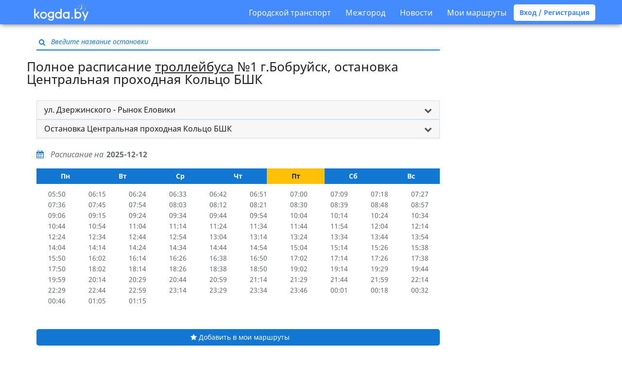

--- FILE ---
content_type: text/html; charset=UTF-8
request_url: https://kogda.by/routes/bobruisk/trolleybus/1/%D1%83%D0%BB.%20%D0%94%D0%B7%D0%B5%D1%80%D0%B6%D0%B8%D0%BD%D1%81%D0%BA%D0%BE%D0%B3%D0%BE%20-%20%D0%A0%D1%8B%D0%BD%D0%BE%D0%BA%20%D0%95%D0%BB%D0%BE%D0%B2%D0%B8%D0%BA%D0%B8/%D0%A6%D0%B5%D0%BD%D1%82%D1%80%D0%B0%D0%BB%D1%8C%D0%BD%D0%B0%D1%8F%20%D0%BF%D1%80%D0%BE%D1%85%D0%BE%D0%B4%D0%BD%D0%B0%D1%8F%20%D0%9A%D0%BE%D0%BB%D1%8C%D1%86%D0%BE%20%D0%91%D0%A8%D0%9A/detailed
body_size: 10752
content:
<!DOCTYPE html>
<html lang="ru">
<head>
        <meta charset="utf-8">
<meta http-equiv="X-UA-Compatible" content="IE=edge">

    <meta name="viewport" content="width=device-width, initial-scale=1, user-scalable=no">

<meta name="csrf-token" content="5VIu3nwvxhvoSmrgDLIzJG1NYzcDEBpuHRZOOs8P">
<meta name="description" content="Полное расписание Троллейбуса №1 на остановке ул. Дзержинского - Рынок Еловики на любую дату. Еженедельное обновление.">
<meta name="keywords" content="Полное расписание, Центральная проходная Кольцо БШК, 1, Троллейбус, Бобруйск">

<title>Центральная проходная Кольцо БШК – Бобруйск - Kogda.by полное расписание Троллейбуса №1 ул. Дзержинского - Рынок Еловики</title>

<link rel="shortcut icon" type="image/png" href="/images/favicon.png"/>

<link rel="stylesheet" href="/build/css/app-9c9312a85d.css">

<link rel="apple-touch-icon" sizes="57x57" href="/images/icons/apple-touch-icon-57x57.png">
<link rel="apple-touch-icon" sizes="60x60" href="/images/icons/apple-touch-icon-60x60.png">
<link rel="apple-touch-icon" sizes="72x72" href="/images/icons/apple-touch-icon-72x72.png">
<link rel="apple-touch-icon" sizes="76x76" href="/images/icons/apple-touch-icon-76x76.png">
<link rel="apple-touch-icon" sizes="114x114" href="/images/icons/apple-touch-icon-114x114.png">
<link rel="apple-touch-icon" sizes="120x120" href="/images/icons/apple-touch-icon-120x120.png">
<link rel="apple-touch-icon" sizes="144x144" href="/images/icons/apple-touch-icon-144x144.png">
<link rel="apple-touch-icon" sizes="152x152" href="/images/icons/apple-touch-icon-152x152.png">
<link rel="apple-touch-icon" sizes="180x180" href="/images/icons/apple-touch-icon-180x180.png">
<link rel="icon" type="image/png" href="/images/icons/favicon-16x16.png" sizes="16x16">
<link rel="icon" type="image/png" href="/images/icons/favicon-32x32.png" sizes="32x32">
<link rel="icon" type="image/png" href="/images/icons/favicon-96x96.png" sizes="96x96">
<link rel="icon" type="image/png" href="/images/icons/android-chrome-192x192.png" sizes="192x192">
<meta name="msapplication-square70x70logo" content="/images/icons/smalltile.png" />
<meta name="msapplication-square150x150logo" content="/images/icons/mediumtile.png" />
<meta name="msapplication-wide310x150logo" content="/images/icons/widetile.png" />
<meta name="msapplication-square310x310logo" content="/images/icons/largetile.png" />
<script async src="https://pagead2.googlesyndication.com/pagead/js/adsbygoogle.js?client=ca-pub-1429374490460603"
     crossorigin="anonymous"></script>
<!-- Yandex.Metrika counter -->
<script type="text/javascript" >
   (function(m,e,t,r,i,k,a){m[i]=m[i]||function(){(m[i].a=m[i].a||[]).push(arguments)};
   m[i].l=1*new Date();k=e.createElement(t),a=e.getElementsByTagName(t)[0],k.async=1,k.src=r,a.parentNode.insertBefore(k,a)})
   (window, document, "script", "https://mc.yandex.ru/metrika/tag.js", "ym");

   ym(24335767, "init", {
        clickmap:true,
        trackLinks:true,
        accurateTrackBounce:true,
        webvisor:true
   });
</script>
<noscript><div><img src="https://mc.yandex.ru/watch/24335767" style="position:absolute; left:-9999px;" alt="" /></div></noscript>
<!-- /Yandex.Metrika counter -->

<!-- Global Site Tag (gtag.js) - Google Analytics -->
<script async src="https://www.googletagmanager.com/gtag/js?id=UA-33329923-2"></script>
<script>
  window.dataLayer = window.dataLayer || [];
  function gtag(){dataLayer.push(arguments)};
  gtag('js', new Date());

  gtag('config', 'UA-33329923-2');
</script>

<!-- Yandex.RTB -->
<script>window.yaContextCb=window.yaContextCb||[]</script>
<script src="https://yandex.ru/ads/system/context.js" async></script>

<!--
<script async='async' src='https://www.googletagservices.com/tag/js/gpt.js'></script>
<script>
  var googletag = googletag || {};
  googletag.cmd = googletag.cmd || [];
</script>

<script>
  googletag.cmd.push(function() {
    googletag.defineSlot('/21720500130/300-menu', [[320, 50], [300, 100]], 'div-gpt-ad-1534968369985-0').addService(googletag.pubads());
    googletag.pubads().enableSingleRequest();
    googletag.pubads().collapseEmptyDivs();
    googletag.enableServices();
  });
</script>
-->



<!-- sendpulse
<script charset="UTF-8" src="//cdn.sendpulse.com/9dae6d62c816560a842268bde2cd317d/js/push/7cc782e2fc45cc9fab95ceb0a1b5a4d2_1.js" async></script>
-->



<!-- фул скрин интернетАВ подключение библиотеки-->
<script src="https://yastatic.net/pcode/adfox/loader.js" crossorigin="anonymous"></script>
<!-- фул скрин интернетАВ подключение библиотеки-->

<!--AdFox START-- новый фулскрин ENTERNET AV>
<!--dsail-Minsk-->
<!--Площадка: EAV - Kogda.by - Fullscreen / EAV - Kogda.by - Fullscreen / EAV - Kogda.by - Fullscreen-->
<!--Категория: <не задана>-->
<!--Тип баннера: Fullscreen_mobile-->
<div id="adfox_158098076673671136"></div>
<script>
    window.Ya.adfoxCode.create({
        ownerId: 239538,
     	type: 'fullscreen',
        containerId: 'adfox_158098076673671136',
        params: {
            p1: 'ciuxh',
            p2: 'fixs'

        }
    });
</script>
<meta name="verify-admitad" content="f32f3e5437" />    </head>

<body  class="bus-stop js-detailed heading-attached" >

    <nav class="navbar navbar-default">
  <div class="container">
    <div class="navbar-header">
      <button type="button" class="menu navbar-toggle collapsed" data-toggle="collapse" data-target="#navbar-collapse" aria-expanded="false">
        <span class="icon-bar"></span>
        <span class="icon-bar"></span>
        <span class="icon-bar"></span>
      </button>

      <a class="logo " href="https://kogda.by">
        <img src="/images/logo.png" width="112px" alt="Kogda.by расписание общественного транспорта Беларуси"/>
      </a>
      <a href="/favourites" class="favourites " title="Мои маршруты">
        <i class="fa fa-star" aria-hidden="true"></i>
      </a>
    </div>

    <div class="collapse navbar-collapse" id="navbar-collapse">
      <ul class="nav navbar-nav">
      </ul>
      <ul class="nav navbar-nav navbar-right">
        <li>
          <a class="nav__link nav__link--drop" href="#">Городской транспорт</a>
          <div class="drop-down">
            <ul class="drop-down__list">
                              <li class="drop-down__item">
                  <a href="#" class="drop-down__link">
                    Минск
                  </a>
                  <div class="drop-down drop-down--lvl2">
                    <ul class="drop-down__list">
                                              <li class="drop-down__item">
                          <a href="https://kogda.by/routes/minsk/autobus" class="drop-down__link drop-down__link--xs">
                            <img src="/images/autobus.svg" alt="">
                            <span>
                              Автобус
                            </span>
                          </a>
                        </li>
                                              <li class="drop-down__item">
                          <a href="https://kogda.by/routes/minsk/trolleybus" class="drop-down__link drop-down__link--xs">
                            <img src="/images/trolleybus.svg" alt="">
                            <span>
                              Троллейбус
                            </span>
                          </a>
                        </li>
                                              <li class="drop-down__item">
                          <a href="https://kogda.by/routes/minsk/tram" class="drop-down__link drop-down__link--xs">
                            <img src="/images/tram.svg" alt="">
                            <span>
                              Трамвай
                            </span>
                          </a>
                        </li>
                                              <li class="drop-down__item">
                          <a href="https://kogda.by/routes/minsk/metro" class="drop-down__link drop-down__link--xs">
                            <img src="/images/metro.svg" alt="">
                            <span>
                              Метро
                            </span>
                          </a>
                        </li>
                                          </ul>
                  </div>
                </li>
                              <li class="drop-down__item">
                  <a href="#" class="drop-down__link">
                    Брест
                  </a>
                  <div class="drop-down drop-down--lvl2">
                    <ul class="drop-down__list">
                                              <li class="drop-down__item">
                          <a href="https://kogda.by/routes/brest/autobus" class="drop-down__link drop-down__link--xs">
                            <img src="/images/autobus.svg" alt="">
                            <span>
                              Автобус
                            </span>
                          </a>
                        </li>
                                              <li class="drop-down__item">
                          <a href="https://kogda.by/routes/brest/trolleybus" class="drop-down__link drop-down__link--xs">
                            <img src="/images/trolleybus.svg" alt="">
                            <span>
                              Троллейбус
                            </span>
                          </a>
                        </li>
                                          </ul>
                  </div>
                </li>
                              <li class="drop-down__item">
                  <a href="#" class="drop-down__link">
                    Витебск
                  </a>
                  <div class="drop-down drop-down--lvl2">
                    <ul class="drop-down__list">
                                              <li class="drop-down__item">
                          <a href="https://kogda.by/routes/vitebsk/autobus" class="drop-down__link drop-down__link--xs">
                            <img src="/images/autobus.svg" alt="">
                            <span>
                              Автобус
                            </span>
                          </a>
                        </li>
                                              <li class="drop-down__item">
                          <a href="https://kogda.by/routes/vitebsk/trolleybus" class="drop-down__link drop-down__link--xs">
                            <img src="/images/trolleybus.svg" alt="">
                            <span>
                              Троллейбус
                            </span>
                          </a>
                        </li>
                                              <li class="drop-down__item">
                          <a href="https://kogda.by/routes/vitebsk/tram" class="drop-down__link drop-down__link--xs">
                            <img src="/images/tram.svg" alt="">
                            <span>
                              Трамвай
                            </span>
                          </a>
                        </li>
                                          </ul>
                  </div>
                </li>
                              <li class="drop-down__item">
                  <a href="#" class="drop-down__link">
                    Гродно
                  </a>
                  <div class="drop-down drop-down--lvl2">
                    <ul class="drop-down__list">
                                              <li class="drop-down__item">
                          <a href="https://kogda.by/routes/grodno/autobus" class="drop-down__link drop-down__link--xs">
                            <img src="/images/autobus.svg" alt="">
                            <span>
                              Автобус
                            </span>
                          </a>
                        </li>
                                              <li class="drop-down__item">
                          <a href="https://kogda.by/routes/grodno/trolleybus" class="drop-down__link drop-down__link--xs">
                            <img src="/images/trolleybus.svg" alt="">
                            <span>
                              Троллейбус
                            </span>
                          </a>
                        </li>
                                          </ul>
                  </div>
                </li>
                              <li class="drop-down__item">
                  <a href="#" class="drop-down__link">
                    Гомель
                  </a>
                  <div class="drop-down drop-down--lvl2">
                    <ul class="drop-down__list">
                                              <li class="drop-down__item">
                          <a href="https://kogda.by/routes/gomel/autobus" class="drop-down__link drop-down__link--xs">
                            <img src="/images/autobus.svg" alt="">
                            <span>
                              Автобус
                            </span>
                          </a>
                        </li>
                                              <li class="drop-down__item">
                          <a href="https://kogda.by/routes/gomel/trolleybus" class="drop-down__link drop-down__link--xs">
                            <img src="/images/trolleybus.svg" alt="">
                            <span>
                              Троллейбус
                            </span>
                          </a>
                        </li>
                                          </ul>
                  </div>
                </li>
                              <li class="drop-down__item">
                  <a href="#" class="drop-down__link">
                    Могилев
                  </a>
                  <div class="drop-down drop-down--lvl2">
                    <ul class="drop-down__list">
                                              <li class="drop-down__item">
                          <a href="https://kogda.by/routes/mogilev/autobus" class="drop-down__link drop-down__link--xs">
                            <img src="/images/autobus.svg" alt="">
                            <span>
                              Автобус
                            </span>
                          </a>
                        </li>
                                              <li class="drop-down__item">
                          <a href="https://kogda.by/routes/mogilev/trolleybus" class="drop-down__link drop-down__link--xs">
                            <img src="/images/trolleybus.svg" alt="">
                            <span>
                              Троллейбус
                            </span>
                          </a>
                        </li>
                                          </ul>
                  </div>
                </li>
                              <li class="drop-down__item">
                  <a href="#" class="drop-down__link">
                    Барановичи
                  </a>
                  <div class="drop-down drop-down--lvl2">
                    <ul class="drop-down__list">
                                              <li class="drop-down__item">
                          <a href="https://kogda.by/routes/baranovichi/autobus" class="drop-down__link drop-down__link--xs">
                            <img src="/images/autobus.svg" alt="">
                            <span>
                              Автобус
                            </span>
                          </a>
                        </li>
                                          </ul>
                  </div>
                </li>
                              <li class="drop-down__item">
                  <a href="#" class="drop-down__link">
                    Пинск
                  </a>
                  <div class="drop-down drop-down--lvl2">
                    <ul class="drop-down__list">
                                              <li class="drop-down__item">
                          <a href="https://kogda.by/routes/pinsk/autobus" class="drop-down__link drop-down__link--xs">
                            <img src="/images/autobus.svg" alt="">
                            <span>
                              Автобус
                            </span>
                          </a>
                        </li>
                                          </ul>
                  </div>
                </li>
                              <li class="drop-down__item">
                  <a href="#" class="drop-down__link">
                    Бобруйск
                  </a>
                  <div class="drop-down drop-down--lvl2">
                    <ul class="drop-down__list">
                                              <li class="drop-down__item">
                          <a href="https://kogda.by/routes/bobruisk/autobus" class="drop-down__link drop-down__link--xs">
                            <img src="/images/autobus.svg" alt="">
                            <span>
                              Автобус
                            </span>
                          </a>
                        </li>
                                              <li class="drop-down__item">
                          <a href="https://kogda.by/routes/bobruisk/trolleybus" class="drop-down__link drop-down__link--xs">
                            <img src="/images/trolleybus.svg" alt="">
                            <span>
                              Троллейбус
                            </span>
                          </a>
                        </li>
                                          </ul>
                  </div>
                </li>
                          </ul>
          </div>
        </li>
        <li>
          <a class="nav__link nav__link--drop" href="#">Межгород</a>
          <div class="drop-down">
            <ul class="drop-down__list">
              <li class="drop-down__item">
                <a  target="_blank"  href="http://avia.kogda.by" class="drop-down__link drop-down__link--link">Самолеты</a>
              </li>
              <li class="drop-down__item">
                <a href="https://kogda.by/intercity/all_train" class="drop-down__link drop-down__link--link">Поезда</a>
              </li>
              <li class="drop-down__item">
                <a href="https://kogda.by/intercity/bus" class="drop-down__link drop-down__link--link">Автобусы</a>
              </li>
            </ul>
          </div>
        </li>
        <li><a href="https://kogda.by/news">Новости</a></li>
                  <li><a data-toggle="modal" data-target="#login-favourites">Мои маршруты</a></li>
          <a class="btn btn-default btn-rounded bold" data-toggle="modal" data-target="#login">Вход / Регистрация</a>
        
      </ul>
    </div>
  </div>
</nav>
<div class="responsive-only"><!--  <img src="https://kogda.by/images/belarus1.jpg" align="center" width="100%"> -->  
<!-- фул скрин интернетАВ-->  
<!--AdFox START-->
<!--dsail-Minsk-->
<!--Площадка: Kogda.by / Kogda.by / FullScreen_mobile-->
<!--Категория: <не задана>-->
<!--Тип баннера: Fullscreen_mobile
<div id="adfox_153838650105896078"></div>
<script>
    window.Ya.adfoxCode.create({
        ownerId: 239538,
        containerId: 'adfox_153838650105896078',
        params: {
            p1: 'ccbnw',
            p2: 'fixs',
            puid1: '',
            puid2: '',
            puid3: '',
            puid4: '',
            puid5: '',
            puid6: '',
            puid8: '',
            puid9: '',
            puid10: '',
            puid11: '',
            puid12: '',
            puid13: '',
            puid14: '',
            puid15: '',
            puid16: '',
            puid17: '',
            puid21: '',
            puid22: '',
            puid23: '',
            puid24: '',
            puid27: '',
            puid30: '',
            puid31: '',
            puid32: '',
            puid34: '',
            puid35: '',
            puid36: '',
            puid37: '',
            puid38: '',
            puid39: '',
            puid40: '',
            puid51: '',
            puid52: '',
            puid55: ''
        }
    });
</script>  
 фул скрин интернетАВ--></div>
    <main  class="container" >
        <section>
            <div class="search-block js-search-block">
    <div class="inner-addon left-addon input-container">
        <i class="fa fa-search" aria-hidden="true"></i>
        <input type="text" class="text" placeholder="Введите название остановки"/>
    </div>
</div>
                                        <h1 class="heading-embed content-block">Полное расписание <a href="https://kogda.by/routes/bobruisk/trolleybus">троллейбуса</a> №1 г.Бобруйск,
        остановка Центральная проходная Кольцо БШК </h1>
    <div class="responsive-only"><div class="text-center" style="height:130px;">
<script async src="https://pagead2.googlesyndication.com/pagead/js/adsbygoogle.js?client=ca-pub-1429374490460603"
     crossorigin="anonymous"></script>
<!-- 320-100 -->
<ins class="adsbygoogle"
     style="display:inline-block;width:320px;height:100px"
     data-ad-client="ca-pub-1429374490460603"
     data-ad-slot="1201067885"></ins>
<script>
     (adsbygoogle = window.adsbygoogle || []).push({});
</script>
</div></div>
    <div class="content-block-desktop">
        <div class="text-justify panel-group not-spaced">
    <div class="panel panel-default">
        <div class="panel-heading" role="tab" id="direction-heading">
            <h4 class="panel-title">
                <a role="button" data-toggle="collapse" data-parent="#directions" href="#direction"
                   aria-expanded="true" aria-controls="direction" class="collapsed">
                    ул. Дзержинского - Рынок Еловики
                </a>
            </h4>
        </div>
        <div id="direction" class="panel-collapse collapse" role="tabpanel" aria-labelledby="direction-heading">
            <ul class="list-group">
                                    <li class="list-group-item">
                        <a
                                href="https://kogda.by/routes/bobruisk/trolleybus/1/%D0%A0%D1%8B%D0%BD%D0%BE%D0%BA%20%D0%95%D0%BB%D0%BE%D0%B2%D0%B8%D0%BA%D0%B8%20-%20%D1%83%D0%BB.%20%D0%94%D0%B7%D0%B5%D1%80%D0%B6%D0%B8%D0%BD%D1%81%D0%BA%D0%BE%D0%B3%D0%BE/%D0%A6%D0%B5%D0%BD%D1%82%D1%80%D0%B0%D0%BB%D1%8C%D0%BD%D0%B0%D1%8F%20%D0%BF%D1%80%D0%BE%D1%85%D0%BE%D0%B4%D0%BD%D0%B0%D1%8F%20%D0%9A%D0%BE%D0%BB%D1%8C%D1%86%D0%BE%20%D0%91%D0%A8%D0%9A/detailed"
                                title="Расписание троллейбуса №1 на остановке Рынок Еловики - ул. Дзержинского г.Бобруйск"
                        >
                            Рынок Еловики - ул. Дзержинского
                        </a>
                    </li>
                                    <li class="list-group-item">
                        <a
                                href="https://kogda.by/routes/bobruisk/trolleybus/1/%D1%83%D0%BB.%20%D0%94%D0%B7%D0%B5%D1%80%D0%B6%D0%B8%D0%BD%D1%81%D0%BA%D0%BE%D0%B3%D0%BE%20-%20%D0%A0%D1%8B%D0%BD%D0%BE%D0%BA%20%D0%95%D0%BB%D0%BE%D0%B2%D0%B8%D0%BA%D0%B8/%D0%A6%D0%B5%D0%BD%D1%82%D1%80%D0%B0%D0%BB%D1%8C%D0%BD%D0%B0%D1%8F%20%D0%BF%D1%80%D0%BE%D1%85%D0%BE%D0%B4%D0%BD%D0%B0%D1%8F%20%D0%9A%D0%BE%D0%BB%D1%8C%D1%86%D0%BE%20%D0%91%D0%A8%D0%9A/detailed"
                                title="Расписание троллейбуса №1 на остановке ул. Дзержинского - Рынок Еловики г.Бобруйск"
                        >
                            ул. Дзержинского - Рынок Еловики
                        </a>
                    </li>
                            </ul>
        </div>
    </div>
</div>
<div class="text-justify panel-group not-spaced">
    <div class="panel panel-default">
        <div class="panel-heading" role="tab" id="busStop-heading">
            <h4 class="panel-title">
                <a role="button" data-toggle="collapse" data-parent="#busStop" href="#busStop"
                   aria-expanded="true" aria-controls="busStop" class="collapsed">
                    Остановка Центральная проходная Кольцо БШК
                </a>
            </h4>
        </div>
        <div id="busStop" class="panel-collapse collapse" role="tabpanel" aria-labelledby="busStop-heading">
            <ul class="list-group">
                                                                                                <li class="list-group-item">
                            <a
                                    href="https://kogda.by/routes/bobruisk/trolleybus/1/%D1%83%D0%BB.%20%D0%94%D0%B7%D0%B5%D1%80%D0%B6%D0%B8%D0%BD%D1%81%D0%BA%D0%BE%D0%B3%D0%BE%20-%20%D0%A0%D1%8B%D0%BD%D0%BE%D0%BA%20%D0%95%D0%BB%D0%BE%D0%B2%D0%B8%D0%BA%D0%B8/%D0%A3%D0%BB%D0%B8%D1%86%D0%B0%20%D0%94%D0%B7%D0%B5%D1%80%D0%B6%D0%B8%D0%BD%D1%81%D0%BA%D0%BE%D0%B3%D0%BE/detailed"
                                    title="Расписание троллейбуса №1 на остановке Улица Дзержинского г.Бобруйск"
                            >
                                Улица Дзержинского
                            </a>
                        </li>
                                                                                                                    <li class="list-group-item">
                            <a
                                    href="https://kogda.by/routes/bobruisk/trolleybus/1/%D1%83%D0%BB.%20%D0%94%D0%B7%D0%B5%D1%80%D0%B6%D0%B8%D0%BD%D1%81%D0%BA%D0%BE%D0%B3%D0%BE%20-%20%D0%A0%D1%8B%D0%BD%D0%BE%D0%BA%20%D0%95%D0%BB%D0%BE%D0%B2%D0%B8%D0%BA%D0%B8/%D0%9F%D0%BB%D0%BE%D1%89%D0%B0%D0%B4%D1%8C%20%D0%9F%D0%BE%D0%B1%D0%B5%D0%B4%D1%8B/detailed"
                                    title="Расписание троллейбуса №1 на остановке Площадь Победы г.Бобруйск"
                            >
                                Площадь Победы
                            </a>
                        </li>
                                                                                                                    <li class="list-group-item">
                            <a
                                    href="https://kogda.by/routes/bobruisk/trolleybus/1/%D1%83%D0%BB.%20%D0%94%D0%B7%D0%B5%D1%80%D0%B6%D0%B8%D0%BD%D1%81%D0%BA%D0%BE%D0%B3%D0%BE%20-%20%D0%A0%D1%8B%D0%BD%D0%BE%D0%BA%20%D0%95%D0%BB%D0%BE%D0%B2%D0%B8%D0%BA%D0%B8/%D0%93%D0%BE%D1%81%D1%82%D0%B8%D0%BD%D0%B8%D1%86%D0%B0%20%D0%91%D0%BE%D0%B1%D1%80%D1%83%D0%B9%D1%81%D0%BA/detailed"
                                    title="Расписание троллейбуса №1 на остановке Гостиница Бобруйск г.Бобруйск"
                            >
                                Гостиница Бобруйск
                            </a>
                        </li>
                                                                                                                    <li class="list-group-item">
                            <a
                                    href="https://kogda.by/routes/bobruisk/trolleybus/1/%D1%83%D0%BB.%20%D0%94%D0%B7%D0%B5%D1%80%D0%B6%D0%B8%D0%BD%D1%81%D0%BA%D0%BE%D0%B3%D0%BE%20-%20%D0%A0%D1%8B%D0%BD%D0%BE%D0%BA%20%D0%95%D0%BB%D0%BE%D0%B2%D0%B8%D0%BA%D0%B8/%D0%9F%D0%BB%D0%BE%D1%89%D0%B0%D0%B4%D1%8C%20%D0%9B%D0%B5%D0%BD%D0%B8%D0%BD%D0%B0/detailed"
                                    title="Расписание троллейбуса №1 на остановке Площадь Ленина г.Бобруйск"
                            >
                                Площадь Ленина
                            </a>
                        </li>
                                                                                                                    <li class="list-group-item">
                            <a
                                    href="https://kogda.by/routes/bobruisk/trolleybus/1/%D1%83%D0%BB.%20%D0%94%D0%B7%D0%B5%D1%80%D0%B6%D0%B8%D0%BD%D1%81%D0%BA%D0%BE%D0%B3%D0%BE%20-%20%D0%A0%D1%8B%D0%BD%D0%BE%D0%BA%20%D0%95%D0%BB%D0%BE%D0%B2%D0%B8%D0%BA%D0%B8/%D0%94%D0%BE%D0%BC%20%D1%81%D0%B2%D1%8F%D0%B7%D0%B8/detailed"
                                    title="Расписание троллейбуса №1 на остановке Дом связи г.Бобруйск"
                            >
                                Дом связи
                            </a>
                        </li>
                                                                                                                    <li class="list-group-item">
                            <a
                                    href="https://kogda.by/routes/bobruisk/trolleybus/1/%D1%83%D0%BB.%20%D0%94%D0%B7%D0%B5%D1%80%D0%B6%D0%B8%D0%BD%D1%81%D0%BA%D0%BE%D0%B3%D0%BE%20-%20%D0%A0%D1%8B%D0%BD%D0%BE%D0%BA%20%D0%95%D0%BB%D0%BE%D0%B2%D0%B8%D0%BA%D0%B8/%D0%A3%D0%BB%D0%B8%D1%86%D0%B0%20%D0%9E%D0%BA%D1%82%D1%8F%D0%B1%D1%80%D1%8C%D1%81%D0%BA%D0%B0%D1%8F/detailed"
                                    title="Расписание троллейбуса №1 на остановке Улица Октябрьская г.Бобруйск"
                            >
                                Улица Октябрьская
                            </a>
                        </li>
                                                                                                                    <li class="list-group-item">
                            <a
                                    href="https://kogda.by/routes/bobruisk/trolleybus/1/%D1%83%D0%BB.%20%D0%94%D0%B7%D0%B5%D1%80%D0%B6%D0%B8%D0%BD%D1%81%D0%BA%D0%BE%D0%B3%D0%BE%20-%20%D0%A0%D1%8B%D0%BD%D0%BE%D0%BA%20%D0%95%D0%BB%D0%BE%D0%B2%D0%B8%D0%BA%D0%B8/%D0%A3%D0%BB%D0%B8%D1%86%D0%B0%20%D0%A8%D0%BC%D0%B8%D0%B4%D1%82%D0%B0/detailed"
                                    title="Расписание троллейбуса №1 на остановке Улица Шмидта г.Бобруйск"
                            >
                                Улица Шмидта
                            </a>
                        </li>
                                                                                                                    <li class="list-group-item">
                            <a
                                    href="https://kogda.by/routes/bobruisk/trolleybus/1/%D1%83%D0%BB.%20%D0%94%D0%B7%D0%B5%D1%80%D0%B6%D0%B8%D0%BD%D1%81%D0%BA%D0%BE%D0%B3%D0%BE%20-%20%D0%A0%D1%8B%D0%BD%D0%BE%D0%BA%20%D0%95%D0%BB%D0%BE%D0%B2%D0%B8%D0%BA%D0%B8/%D0%A3%D0%BB%D0%B8%D1%86%D0%B0%20%D0%A7%D0%B5%D1%85%D0%BE%D0%B2%D0%B0/detailed"
                                    title="Расписание троллейбуса №1 на остановке Улица Чехова г.Бобруйск"
                            >
                                Улица Чехова
                            </a>
                        </li>
                                                                                                                    <li class="list-group-item">
                            <a
                                    href="https://kogda.by/routes/bobruisk/trolleybus/1/%D1%83%D0%BB.%20%D0%94%D0%B7%D0%B5%D1%80%D0%B6%D0%B8%D0%BD%D1%81%D0%BA%D0%BE%D0%B3%D0%BE%20-%20%D0%A0%D1%8B%D0%BD%D0%BE%D0%BA%20%D0%95%D0%BB%D0%BE%D0%B2%D0%B8%D0%BA%D0%B8/%D0%91%D0%B5%D0%BB%D0%B0%D1%80%D1%83%D1%81%D1%8C%D1%80%D0%B5%D0%B7%D0%B8%D0%BD%D0%BE%D1%82%D0%B5%D1%85%D0%BD%D0%B8%D0%BA%D0%B0/detailed"
                                    title="Расписание троллейбуса №1 на остановке Беларусьрезинотехника г.Бобруйск"
                            >
                                Беларусьрезинотехника
                            </a>
                        </li>
                                                                                                                    <li class="list-group-item">
                            <a
                                    href="https://kogda.by/routes/bobruisk/trolleybus/1/%D1%83%D0%BB.%20%D0%94%D0%B7%D0%B5%D1%80%D0%B6%D0%B8%D0%BD%D1%81%D0%BA%D0%BE%D0%B3%D0%BE%20-%20%D0%A0%D1%8B%D0%BD%D0%BE%D0%BA%20%D0%95%D0%BB%D0%BE%D0%B2%D0%B8%D0%BA%D0%B8/%D0%9C%D0%B8%D0%BA%D1%80%D0%BE%D1%80%D0%B0%D0%B9%D0%BE%D0%BD/detailed"
                                    title="Расписание троллейбуса №1 на остановке Микрорайон г.Бобруйск"
                            >
                                Микрорайон
                            </a>
                        </li>
                                                                                                                    <li class="list-group-item">
                            <a
                                    href="https://kogda.by/routes/bobruisk/trolleybus/1/%D1%83%D0%BB.%20%D0%94%D0%B7%D0%B5%D1%80%D0%B6%D0%B8%D0%BD%D1%81%D0%BA%D0%BE%D0%B3%D0%BE%20-%20%D0%A0%D1%8B%D0%BD%D0%BE%D0%BA%20%D0%95%D0%BB%D0%BE%D0%B2%D0%B8%D0%BA%D0%B8/%D0%97%D0%B0%D0%B2%D0%BE%D0%B4%20%D0%9A%D0%9F%D0%94/detailed"
                                    title="Расписание троллейбуса №1 на остановке Завод КПД г.Бобруйск"
                            >
                                Завод КПД
                            </a>
                        </li>
                                                                                                                    <li class="list-group-item">
                            <a
                                    href="https://kogda.by/routes/bobruisk/trolleybus/1/%D1%83%D0%BB.%20%D0%94%D0%B7%D0%B5%D1%80%D0%B6%D0%B8%D0%BD%D1%81%D0%BA%D0%BE%D0%B3%D0%BE%20-%20%D0%A0%D1%8B%D0%BD%D0%BE%D0%BA%20%D0%95%D0%BB%D0%BE%D0%B2%D0%B8%D0%BA%D0%B8/%D0%9A%D0%BE%D0%B6%D0%BA%D0%BE%D0%BC%D0%B1%D0%B8%D0%BD%D0%B0%D1%82/detailed"
                                    title="Расписание троллейбуса №1 на остановке Кожкомбинат г.Бобруйск"
                            >
                                Кожкомбинат
                            </a>
                        </li>
                                                                                                                    <li class="list-group-item">
                            <a
                                    href="https://kogda.by/routes/bobruisk/trolleybus/1/%D1%83%D0%BB.%20%D0%94%D0%B7%D0%B5%D1%80%D0%B6%D0%B8%D0%BD%D1%81%D0%BA%D0%BE%D0%B3%D0%BE%20-%20%D0%A0%D1%8B%D0%BD%D0%BE%D0%BA%20%D0%95%D0%BB%D0%BE%D0%B2%D0%B8%D0%BA%D0%B8/%D0%A2%D0%B5%D1%85%D0%BD%D0%B8%D0%BA%D1%83%D0%BC/detailed"
                                    title="Расписание троллейбуса №1 на остановке Техникум г.Бобруйск"
                            >
                                Техникум
                            </a>
                        </li>
                                                                                                                    <li class="list-group-item">
                            <a
                                    href="https://kogda.by/routes/bobruisk/trolleybus/1/%D1%83%D0%BB.%20%D0%94%D0%B7%D0%B5%D1%80%D0%B6%D0%B8%D0%BD%D1%81%D0%BA%D0%BE%D0%B3%D0%BE%20-%20%D0%A0%D1%8B%D0%BD%D0%BE%D0%BA%20%D0%95%D0%BB%D0%BE%D0%B2%D0%B8%D0%BA%D0%B8/%D0%A6%D0%B5%D0%BD%D1%82%D1%80%D0%B0%D0%BB%D1%8C%D0%BD%D0%B0%D1%8F%20%D0%BF%D1%80%D0%BE%D1%85%D0%BE%D0%B4%D0%BD%D0%B0%D1%8F%20%D0%9A%D0%BE%D0%BB%D1%8C%D1%86%D0%BE%20%D0%91%D0%A8%D0%9A/detailed"
                                    title="Расписание троллейбуса №1 на остановке Центральная проходная Кольцо БШК г.Бобруйск"
                            >
                                Центральная проходная Кольцо БШК
                            </a>
                        </li>
                                                                                                                    <li class="list-group-item">
                            <a
                                    href="https://kogda.by/routes/bobruisk/trolleybus/1/%D1%83%D0%BB.%20%D0%94%D0%B7%D0%B5%D1%80%D0%B6%D0%B8%D0%BD%D1%81%D0%BA%D0%BE%D0%B3%D0%BE%20-%20%D0%A0%D1%8B%D0%BD%D0%BE%D0%BA%20%D0%95%D0%BB%D0%BE%D0%B2%D0%B8%D0%BA%D0%B8/%D0%97%D0%B0%D0%B2%D0%BE%D0%B4%D0%BE%D1%83%D0%BF%D1%80%D0%B0%D0%B2%D0%BB%D0%B5%D0%BD%D0%B8%D0%B5/detailed"
                                    title="Расписание троллейбуса №1 на остановке Заводоуправление г.Бобруйск"
                            >
                                Заводоуправление
                            </a>
                        </li>
                                                                                                                    <li class="list-group-item">
                            <a
                                    href="https://kogda.by/routes/bobruisk/trolleybus/1/%D1%83%D0%BB.%20%D0%94%D0%B7%D0%B5%D1%80%D0%B6%D0%B8%D0%BD%D1%81%D0%BA%D0%BE%D0%B3%D0%BE%20-%20%D0%A0%D1%8B%D0%BD%D0%BE%D0%BA%20%D0%95%D0%BB%D0%BE%D0%B2%D0%B8%D0%BA%D0%B8/%D0%97%D0%B0%D0%B2%D0%BE%D0%B4%20%D0%A1%D0%9A%D0%93%D0%A8/detailed"
                                    title="Расписание троллейбуса №1 на остановке Завод СКГШ г.Бобруйск"
                            >
                                Завод СКГШ
                            </a>
                        </li>
                                                                                <li class="list-group-item">
                            <a
                                    href="https://kogda.by/routes/bobruisk/trolleybus/1/%D1%83%D0%BB.%20%D0%94%D0%B7%D0%B5%D1%80%D0%B6%D0%B8%D0%BD%D1%81%D0%BA%D0%BE%D0%B3%D0%BE%20-%20%D0%A0%D1%8B%D0%BD%D0%BE%D0%BA%20%D0%95%D0%BB%D0%BE%D0%B2%D0%B8%D0%BA%D0%B8/%D0%A0%D1%8B%D0%BD%D0%BE%D0%BA%20%D0%95%D0%BB%D0%BE%D0%B2%D0%B8%D0%BA%D0%B8/detailed"
                                    title="Расписание троллейбуса №1 на остановке Рынок Еловики г.Бобруйск"
                            >
                                Рынок Еловики
                            </a>
                        </li>
                                                </ul>
        </div>
    </div>
</div>
        <div class="date-selection-block content-block">
            <i class="fa fa-calendar" aria-hidden="true"></i> Расписание на <input readonly type="text" class="picker" id="date-picker" value="12.12.2025"/>
        </div>
        <div class="days-of-week">
                            <span data-date="2025-12-15" class="js-change-day day-of-week ">Пн</span>
                            <span data-date="2025-12-16" class="js-change-day day-of-week ">Вт</span>
                            <span data-date="2025-12-17" class="js-change-day day-of-week ">Ср</span>
                            <span data-date="2025-12-18" class="js-change-day day-of-week ">Чт</span>
                            <span data-date="2025-12-12" class="js-change-day day-of-week  active ">Пт</span>
                            <span data-date="2025-12-13" class="js-change-day day-of-week ">Сб</span>
                            <span data-date="2025-12-14" class="js-change-day day-of-week ">Вс</span>
                    </div>

          <div class="timetable-full content-block js-timetable-full" >
                                <span class="time">05:50</span>
                                <span class="time">06:15</span>
                                <span class="time">06:24</span>
                                <span class="time">06:33</span>
                                <span class="time">06:42</span>
                                <span class="time">06:51</span>
                                <span class="time">07:00</span>
                                <span class="time">07:09</span>
                                <span class="time">07:18</span>
                                <span class="time">07:27</span>
                                <span class="time">07:36</span>
                                <span class="time">07:45</span>
                                <span class="time">07:54</span>
                                <span class="time">08:03</span>
                                <span class="time">08:12</span>
                                <span class="time">08:21</span>
                                <span class="time">08:30</span>
                                <span class="time">08:39</span>
                                <span class="time">08:48</span>
                                <span class="time">08:57</span>
                                <span class="time">09:06</span>
                                <span class="time">09:15</span>
                                <span class="time">09:24</span>
                                <span class="time">09:34</span>
                                <span class="time">09:44</span>
                                <span class="time">09:54</span>
                                <span class="time">10:04</span>
                                <span class="time">10:14</span>
                                <span class="time">10:24</span>
                                <span class="time">10:34</span>
                                <span class="time">10:44</span>
                                <span class="time">10:54</span>
                                <span class="time">11:04</span>
                                <span class="time">11:14</span>
                                <span class="time">11:24</span>
                                <span class="time">11:34</span>
                                <span class="time">11:44</span>
                                <span class="time">11:54</span>
                                <span class="time">12:04</span>
                                <span class="time">12:14</span>
                                <span class="time">12:24</span>
                                <span class="time">12:34</span>
                                <span class="time">12:44</span>
                                <span class="time">12:54</span>
                                <span class="time">13:04</span>
                                <span class="time">13:14</span>
                                <span class="time">13:24</span>
                                <span class="time">13:34</span>
                                <span class="time">13:44</span>
                                <span class="time">13:54</span>
                                <span class="time">14:04</span>
                                <span class="time">14:14</span>
                                <span class="time">14:24</span>
                                <span class="time">14:34</span>
                                <span class="time">14:44</span>
                                <span class="time">14:54</span>
                                <span class="time">15:04</span>
                                <span class="time">15:14</span>
                                <span class="time">15:26</span>
                                <span class="time">15:38</span>
                                <span class="time">15:50</span>
                                <span class="time">16:02</span>
                                <span class="time">16:14</span>
                                <span class="time">16:26</span>
                                <span class="time">16:38</span>
                                <span class="time">16:50</span>
                                <span class="time">17:02</span>
                                <span class="time">17:14</span>
                                <span class="time">17:26</span>
                                <span class="time">17:38</span>
                                <span class="time">17:50</span>
                                <span class="time">18:02</span>
                                <span class="time">18:14</span>
                                <span class="time">18:26</span>
                                <span class="time">18:38</span>
                                <span class="time">18:50</span>
                                <span class="time">19:02</span>
                                <span class="time">19:14</span>
                                <span class="time">19:29</span>
                                <span class="time">19:44</span>
                                <span class="time">19:59</span>
                                <span class="time">20:14</span>
                                <span class="time">20:29</span>
                                <span class="time">20:44</span>
                                <span class="time">20:59</span>
                                <span class="time">21:14</span>
                                <span class="time">21:29</span>
                                <span class="time">21:44</span>
                                <span class="time">21:59</span>
                                <span class="time">22:14</span>
                                <span class="time">22:29</span>
                                <span class="time">22:44</span>
                                <span class="time">22:59</span>
                                <span class="time">23:14</span>
                                <span class="time">23:29</span>
                                <span class="time">23:34</span>
                                <span class="time">23:46</span>
                                <span class="time">00:01</span>
                                <span class="time">00:18</span>
                                <span class="time">00:32</span>
                                <span class="time">00:46</span>
                                <span class="time">01:05</span>
                                <span class="time">01:15</span>
                        </div>

          <div class="js-no-routes no-routes text-center"  style="display: none" >
            <p><i class="fa fa-exclamation-triangle" aria-hidden="true"></i> На выбранную дату у маршрута рейсов нет</p>
          </div>


        <div class="text-center actions-block detailed">
                            <button class="btn btn-primary btn-toggler btn-wide btn-rounded desktop-narrow" data-toggle="modal" data-target="#login-favourites">
                    <span class="add"><i class="fa fa-star" aria-hidden="true"></i> Добавить в мои маршруты</span>
                </button>
                            <a href="https://kogda.by/routes/bobruisk/trolleybus/1/%D1%83%D0%BB.%20%D0%94%D0%B7%D0%B5%D1%80%D0%B6%D0%B8%D0%BD%D1%81%D0%BA%D0%BE%D0%B3%D0%BE%20-%20%D0%A0%D1%8B%D0%BD%D0%BE%D0%BA%20%D0%95%D0%BB%D0%BE%D0%B2%D0%B8%D0%BA%D0%B8/%D0%A6%D0%B5%D0%BD%D1%82%D1%80%D0%B0%D0%BB%D1%8C%D0%BD%D0%B0%D1%8F%20%D0%BF%D1%80%D0%BE%D1%85%D0%BE%D0%B4%D0%BD%D0%B0%D1%8F%20%D0%9A%D0%BE%D0%BB%D1%8C%D1%86%D0%BE%20%D0%91%D0%A8%D0%9A" class="btn btn-primary btn-wide btn-rounded desktop-narrow"><i class="fa fa-clock-o" aria-hidden="true"></i> Ближайшие рейсы</a>
        </div>
    </div>
    <div class="responsive-only"><div class="text-center vertically-spaced">
<!--AdFox START-->
<!--dsail-Minsk-->
<!--Площадка: EAV - Kogda.by - 300х250 640x1000 / EAV - Kogda.by - 300х250 640x1000 / EAV - Kogda.by - 300х250 640x1000-->
<!--Категория: <не задана>-->
<!--Тип баннера: 640*1000-->
<div id="adfox_158098067577397560"></div>
<script>
    window.Ya.adfoxCode.create({
        ownerId: 239538,
        containerId: 'adfox_158098067577397560',
        params: {
            p1: 'ciuxi',
            p2: 'fork'
        }
    });
</script>
</div></div>
        </section>
        <aside>
                    </aside>
    </main>

    <footer class="text-center">
    <div class="container">
        <div class="form-group">
            <a class="ads-button" href="https://kogda.by/ads">Реклама</a>
            <a class="ads-button" href="https://kogda.by/contact">О нас</a>
        </div>
        <div class="form-group complaints">
            <button type="button" class="btn btn-primary btn-rounded bold" data-toggle="modal" data-target="#helps">Обратная связь</button>
        </div>
        <div class="form-group">
            <div class="socials">
                <a href="https://vk.com/kogdaby" class="btn btn-primary btn-rounded btn-social" target="blank"><i class="fa fa-vk" aria-hidden="true"></i></a>
<a href="https://www.instagram.com/kogdaby/?ref=badge" class="btn btn-primary btn-rounded btn-social" target="blank"><i class="fa fa-instagram" aria-hidden="true"></i></a>
<a href="https://www.facebook.com/kogda.by/" class="btn btn-primary btn-rounded btn-social" target="blank"><i class="fa fa-facebook" aria-hidden="true"></i> </a>
            </div>
        </div>
        <div class="branding">
            <a class="hidden-md hidden-sm hidden-xs logo " href="https://kogda.by">
                <img src="/images/logo-alt.svg" class="logo" alt="Kogda.by расписание транспорта">
            </a>
            <p class="text-muted">© 2012-2025 Kogda.by</p>
        </div>
    </div>
</footer>
    <div class="modal fade" id="login" tabindex="-1" role="dialog" aria-labelledby="loginLabel">
    <div class="modal-dialog" role="document">
        <div class="modal-content">
            <div class="modal-header">
            <button type="button" class="close" data-dismiss="modal" aria-label="Close"><span
                        aria-hidden="true">&times;</span></button>
        </div>
        <div>
    <ul class="nav nav-tabs modal-navigation  absolute " role="tablist">
        <li role="presentation" class=" active "><a href="#signin" aria-controls="home" role="tab" data-toggle="tab">Вход</a></li>
        <li role="presentation" class=""><a href="#signup" aria-controls="profile" role="tab" data-toggle="tab">Регистрация</a></li>
    </ul>

    <div class="tab-content modal-login-content">
        <div role="tabpanel" class="tab-pane  active in " id="signin">
            <div class="text-center content-block caption">
                                    <p>Вход</p>
                               </div>
            <br>
            <form class="form-horizontal" method="POST" action="https://kogda.by/login">
    <input type="hidden" name="_token" value="5VIu3nwvxhvoSmrgDLIzJG1NYzcDEBpuHRZOOs8P">
            <div class="form-group">
        <div class="col-lg-6 col-lg-offset-3 col-xs-10 col-xs-offset-1">
            <input placeholder="E-Mail адрес" id="email" type="email" class="form-control" name="email" value="" required autofocus>

                    </div>
    </div>

    <div class="form-group">
        <div class="col-lg-6 col-lg-offset-3 col-xs-10 col-xs-offset-1">
            <input placeholder="Пароль" id="password" type="password" class="form-control" name="password" required>

                    </div>
    </div>

    <div class="form-group">
        <div class="col-lg-6 col-lg-offset-3 col-xs-10 col-xs-offset-1">
            <div class="checkbox">
                <label>
                    <input type="checkbox" name="remember" > Запомнить меня
                </label>
            </div>
        </div>
    </div>

    <div class="row">
        <div class="col-lg-6 col-lg-offset-3 col-xs-10 col-xs-offset-1">
            <button type="submit" class="btn btn-primary btn-block bold  btn-rounded">
                Войти
            </button>
        </div>
    </div>
    <div class="row">
        <div class="col-lg-6 col-lg-offset-3 col-xs-10 col-xs-offset-1">
            <a href="https://kogda.by/password/reset">
                Забыли пароль?
            </a>
        </div>
    </div>
</form>            <br>
            <div class="row">
                <div class="col-lg-6 col-lg-offset-3 col-xs-10 col-xs-offset-1 text-center">
                    <p>Вход через социальные сети</p>
                    <div class="socials text-center">
                        <a href="/social_login/vkontakte" class="btn btn-primary btn-rounded btn-social"><i class="fa fa-vk" aria-hidden="true"></i></a>
                        <a href="/social_login/facebook" class="btn btn-primary btn-rounded btn-social"><i class="fa fa-facebook" aria-hidden="true"></i> </a>
                    </div>
                </div>
            </div>
            <br>
        </div>
        <div role="tabpanel" class="tab-pane  " id="signup">
            <div class="text-center content-block caption">
                                    <p>Регистрация</p>
                            </div>
            <div class="row">
                <div class="col-xs-11 col-xs-offset-1">
                    <p>Зарегистрируйтесь, чтобы сохранять только нужные вам
                        маршруты общественного транспорта.</p>
                </div>
            </div>
            <form class="form-horizontal" method="POST" action="https://kogda.by/register">
    <input type="hidden" name="_token" value="5VIu3nwvxhvoSmrgDLIzJG1NYzcDEBpuHRZOOs8P">
        <div class="form-group">
        <div class="col-lg-6 col-lg-offset-3 col-xs-10 col-xs-offset-1">
            <input id="name" type="text" class="form-control" name="name" value="" required
                   autofocus placeholder="Ваше имя">
                    </div>
    </div>

    <div class="form-group">
        <div class="col-lg-6 col-lg-offset-3 col-xs-10 col-xs-offset-1">
            <input id="email" type="email" class="form-control" name="email" value="" required
                   placeholder="E-Mail адрес">
                    </div>
    </div>

    <div class="form-group">
        <div class="col-lg-6 col-lg-offset-3 col-xs-10 col-xs-offset-1">
            <input id="password" type="password" class="form-control" name="password" placeholder="Пароль" required>
                    </div>
    </div>

    <div class="form-group">
        <div class="col-lg-6 col-lg-offset-3 col-xs-10 col-xs-offset-1">
            <div class="checkbox">
                <input type="hidden" name="subscribed" value="0">
                <label>
                    <input type="checkbox" name="subscribed" value="1" checked> Я хочу получать
                    информацию об изменении маршрутов на мой email
                </label>
                            </div>
        </div>
    </div>

    <div class="form-group">
        <div class="col-lg-6 col-lg-offset-3 col-xs-10 col-xs-offset-1">
            <button type="submit" class="btn btn-primary btn-block bold btn-rounded btn-cel1">
                Зарегистрироваться
            </button>
        </div>
    </div>
</form>            <div class="row">
                <div class="col-lg-6 col-lg-offset-3 col-xs-10 col-xs-offset-1 text-center">
                    <p>Или воспользуйтесь быстрой
                        регистрацией через социальный сети</p>
                    <div class="socials text-center">
                        <a href="/social_login/vkontakte" class="btn btn-primary btn-rounded btn-social"><i class="fa fa-vk" aria-hidden="true"></i></a>
                        <a href="/social_login/facebook" class="btn btn-primary btn-rounded btn-social"><i class="fa fa-facebook" aria-hidden="true"></i> </a>
                    </div>
                </div>
            </div>
            <br>
        </div>
    </div>
</div>
        </div>
    </div>
</div>
    <div class="modal fade" id="login-favourites" tabindex="-1" role="dialog" aria-labelledby="login-favouritesLabel">
    <div class="modal-dialog" role="document">
        <div class="modal-content">
            <div class="modal-header">
            <button type="button" class="close" data-dismiss="modal" aria-label="Close"><span
                        aria-hidden="true">&times;</span></button>
        </div>
        <div>
    <ul class="nav nav-tabs modal-navigation  absolute " role="tablist">
        <li role="presentation" class=" active "><a href="#signin-fav" aria-controls="home" role="tab" data-toggle="tab">Вход</a></li>
        <li role="presentation" class=""><a href="#signup-fav" aria-controls="profile" role="tab" data-toggle="tab">Регистрация</a></li>
    </ul>

    <div class="tab-content modal-login-content">
        <div role="tabpanel" class="tab-pane  active in " id="signin-fav">
            <div class="text-center content-block caption">
                                    <p>Вход</p>
                               </div>
            <br>
            <form class="form-horizontal" method="POST" action="https://kogda.by/login">
    <input type="hidden" name="_token" value="5VIu3nwvxhvoSmrgDLIzJG1NYzcDEBpuHRZOOs8P">
            <div class="form-group">
        <div class="col-lg-6 col-lg-offset-3 col-xs-10 col-xs-offset-1">
            <input placeholder="E-Mail адрес" id="email" type="email" class="form-control" name="email" value="" required autofocus>

                    </div>
    </div>

    <div class="form-group">
        <div class="col-lg-6 col-lg-offset-3 col-xs-10 col-xs-offset-1">
            <input placeholder="Пароль" id="password" type="password" class="form-control" name="password" required>

                    </div>
    </div>

    <div class="form-group">
        <div class="col-lg-6 col-lg-offset-3 col-xs-10 col-xs-offset-1">
            <div class="checkbox">
                <label>
                    <input type="checkbox" name="remember" > Запомнить меня
                </label>
            </div>
        </div>
    </div>

    <div class="row">
        <div class="col-lg-6 col-lg-offset-3 col-xs-10 col-xs-offset-1">
            <button type="submit" class="btn btn-primary btn-block bold  btn-rounded">
                Войти
            </button>
        </div>
    </div>
    <div class="row">
        <div class="col-lg-6 col-lg-offset-3 col-xs-10 col-xs-offset-1">
            <a href="https://kogda.by/password/reset">
                Забыли пароль?
            </a>
        </div>
    </div>
</form>            <br>
            <div class="row">
                <div class="col-lg-6 col-lg-offset-3 col-xs-10 col-xs-offset-1 text-center">
                    <p>Вход через социальные сети</p>
                    <div class="socials text-center">
                        <a href="/social_login/vkontakte" class="btn btn-primary btn-rounded btn-social"><i class="fa fa-vk" aria-hidden="true"></i></a>
                        <a href="/social_login/facebook" class="btn btn-primary btn-rounded btn-social"><i class="fa fa-facebook" aria-hidden="true"></i> </a>
                    </div>
                </div>
            </div>
            <br>
        </div>
        <div role="tabpanel" class="tab-pane  " id="signup-fav">
            <div class="text-center content-block caption">
                                    <p>Регистрация</p>
                            </div>
            <div class="row">
                <div class="col-xs-11 col-xs-offset-1">
                    <p>Зарегистрируйтесь, чтобы сохранять только нужные вам
                        маршруты общественного транспорта.</p>
                </div>
            </div>
            <form class="form-horizontal" method="POST" action="https://kogda.by/register">
    <input type="hidden" name="_token" value="5VIu3nwvxhvoSmrgDLIzJG1NYzcDEBpuHRZOOs8P">
        <div class="form-group">
        <div class="col-lg-6 col-lg-offset-3 col-xs-10 col-xs-offset-1">
            <input id="name" type="text" class="form-control" name="name" value="" required
                   autofocus placeholder="Ваше имя">
                    </div>
    </div>

    <div class="form-group">
        <div class="col-lg-6 col-lg-offset-3 col-xs-10 col-xs-offset-1">
            <input id="email" type="email" class="form-control" name="email" value="" required
                   placeholder="E-Mail адрес">
                    </div>
    </div>

    <div class="form-group">
        <div class="col-lg-6 col-lg-offset-3 col-xs-10 col-xs-offset-1">
            <input id="password" type="password" class="form-control" name="password" placeholder="Пароль" required>
                    </div>
    </div>

    <div class="form-group">
        <div class="col-lg-6 col-lg-offset-3 col-xs-10 col-xs-offset-1">
            <div class="checkbox">
                <input type="hidden" name="subscribed" value="0">
                <label>
                    <input type="checkbox" name="subscribed" value="1" checked> Я хочу получать
                    информацию об изменении маршрутов на мой email
                </label>
                            </div>
        </div>
    </div>

    <div class="form-group">
        <div class="col-lg-6 col-lg-offset-3 col-xs-10 col-xs-offset-1">
            <button type="submit" class="btn btn-primary btn-block bold btn-rounded btn-cel1">
                Зарегистрироваться
            </button>
        </div>
    </div>
</form>            <div class="row">
                <div class="col-lg-6 col-lg-offset-3 col-xs-10 col-xs-offset-1 text-center">
                    <p>Или воспользуйтесь быстрой
                        регистрацией через социальный сети</p>
                    <div class="socials text-center">
                        <a href="/social_login/vkontakte" class="btn btn-primary btn-rounded btn-social"><i class="fa fa-vk" aria-hidden="true"></i></a>
                        <a href="/social_login/facebook" class="btn btn-primary btn-rounded btn-social"><i class="fa fa-facebook" aria-hidden="true"></i> </a>
                    </div>
                </div>
            </div>
            <br>
        </div>
    </div>
</div>        <div class="col-lg-8 col-lg-offset-2 col-xs-10 col-xs-offset-1 no-float favourites-explanation"><p>Зарегистрируйтесь или войдите в свой аккаунт чтобы сохранять Ваши любимые маршруты для быстрого доступа к ним</p></div>
        </div>
    </div>
</div>

<div class="modal fade" id="complaints" tabindex="-1" role="dialog" aria-labelledby="complaintsLabel">
    <div class="modal-dialog" role="document">
        <div class="modal-content">
            <div class="modal-header">
        <button type="button" class="close" data-dismiss="modal" aria-label="Close"><span
                    aria-hidden="true">&times;</span></button>
    </div>
    <div class="row">
        <div class="text-center caption content-block">
            
            <p>Напишите нам!</p>
        </div>
    </div>
    <div>
        <form class="form-horizontal" method="POST" action="https://kogda.by/complaints">
    <input type="hidden" name="_token" value="5VIu3nwvxhvoSmrgDLIzJG1NYzcDEBpuHRZOOs8P">

    <div class="form-group">
        <div class="col-lg-6 col-lg-offset-3 col-xs-10 col-xs-offset-1">
            <input id="name" type="text" class="form-control" name="name" value="" required
                   autofocus placeholder="Ваше имя">

                    </div>
    </div>

    <div class="form-group">
        <div class="col-lg-6 col-lg-offset-3 col-xs-10 col-xs-offset-1">
            <input id="email" type="email" class="form-control" name="email" value="" required
                   placeholder="E-mail">

                    </div>
    </div>

    <div class="form-group">
        <div class="col-lg-6 col-lg-offset-3 col-xs-10 col-xs-offset-1">
            <textarea title="Текст жалобы" placeholder="Текст сообщения" name="text" id="" cols="30" rows="5" class="form-control" required></textarea>
                    </div>
    </div>

    <div class="form-group">
        <div class="col-lg-6 col-lg-offset-3 col-xs-10 col-xs-offset-1">
            <button type="submit" class="btn btn-primary btn-block bold btn-rounded btn-cel2">
                Отправить
            </button>
        </div>
    </div>
    <br>
</form>    </div>
    <div class="popup-info">
        <p>Kogda.by не является сайтом автопарка. Если транспорт опоздал - мы не сможем повлиять. Но мы можем оперативно внести изменения в расписание, если оно с ошибкой. Помогите другим людям быть вовремя!</p>
    </div>
        </div>
    </div>
</div>

<div class="modal fade" id="helps" tabindex="-1" role="dialog" aria-labelledby="helpsLabel">
    <div class="modal-dialog" role="document">
        <div class="modal-content">
            <div class="modal-header">
        <button type="button" class="close" data-dismiss="modal" aria-label="Close"><span aria-hidden="true">&times;</span></button>
    </div>
    <div class="text-center content-block modal-title">
        <p>Здравствуйте! Чем мы можем Вам помочь?</p>
    </div>
    <div class="accordion">
        <div class="accordion__wrap">
                        <div class="accordion__item">
                <div class="accordion__name">
                   Автобус/троллейбус/трамвай отклонился от расписания
                </div>
                <div class="accordion__data">
                    <p>Согласно&nbsp;Правил автомобильных перевозок пассажиров, утвержденных постановлением Совета Министров Республики Беларусь от 30.06.2008 г. №972, при городских перевозках пассажиров допустимы отклонения от графика от -5 до +3 мин.</p>

<p>Более значительные опоздания по времени могут иметь место по причине транспортных заторов, сложной дорожной обстановки и т.п&nbsp;</p>

<p>Вы можете обратится с вопросом в автобусный, троллейбусный или трамвайный парка своего города -&nbsp;<a href="https://kogda.by/news/100">контактные данные парков</a>.</p>
                </div>
            </div>
                        <div class="accordion__item">
                <div class="accordion__name">
                   Автобус/троллейбус/трамвай не пришел
                </div>
                <div class="accordion__data">
                    <p>Мы являемся справочным сайтом и не несем ответсвенность за соблюдение расписания водителями.</p>

<p>Зачастую отсутсвие транспорта связано с поломкой или дорожной обстановкой в городе.&nbsp;Вы можете обратится с вопросом в автобусный, троллейбусный или трамвайный парка своего города - <a href="https://kogda.by/news/100">контактные данные парков</a>.</p>

<p>Так же существует вероятность что расписание было изменено и на сайте является неактуальным.&nbsp;Вы можете сообщить нам б этом, если на остановке указано отличное от нашего расписание. Мы незамедлительно проведем проверку и внесем изменение, что бы другие люди не попали в вашу ситуацию.</p>

<p>Спасибо вам за помощь!</p>
                </div>
            </div>
                        <div class="accordion__item">
                <div class="accordion__name">
                   На сайте указано неверное расписание
                </div>
                <div class="accordion__data">
                    <p>Если вы выявили, что на сайте Kogda.by отображается неверное расписание, то напишите нам об этом на почту help@kogda.by или нажмите на пункт &quot;Другое&quot; в конце списка вопросов, что бы вызвать контактную форму сайта.</p>

<p><strong>! Убедитесь что вы не ошиблись:</strong></p>

<p>Пользователи часто просматривают расписание транспорта в противоположном направлении следования&nbsp;от нужного, что вводит их в заблуждение.</p>

<p>&nbsp;</p>
                </div>
            </div>
                        <div class="accordion__item">
                <div class="accordion__name">
                   Я потерял вещи в городском транспорте, помогите!
                </div>
                <div class="accordion__data">
                    <p>Не волнуйтесь, мы ежедневно получаем несколько писем на данную тему. Хорошая новость заключается в том,&nbsp;что вы (или ваш ребенок) не одиноки в данной беде;)</p>

<p>Для поиска ваших вещей вам необходимо обратится к диспетчеру автобусного/троллейбусного парка вашего города.</p>

<p>Контактные данные диспетчеров&nbsp;можно посмотреть в статье - <a href="https://kogda.by/news/100">Контактные данные автобусных, троллейбусных и трамвайных парков</a>.</p>
                </div>
            </div>
                        <div class="accordion__item">
                <div class="accordion__name">
                   ЖД: Мне не пришел билет на почту, что делать?
                </div>
                <div class="accordion__data">
                    <ol>
	<li>Проверьте папку спам на вашем почтовом ящике.</li>
	<li>В случае если почта пуста, но вы получили sms с номером заказа, то авторизируйтесь в <a href="https://kogda.by/news/99">личном кабинете</a>. Если покупка совершена успешно, то там будет ваш билет и возможность пройти/отменить электронную регистрацию. Если вы совершали несколько покупок, то для каждого номера заказа создается отдельный кабинет.</li>
	<li>Возможно не прошел платеж, проверьте ваш счет на предмет отклоненных транзакций или возвращенных средств.</li>
	<li>В случае, если проблема не будет решена, пришлите номер заказа на почту help@kogda.by, либо нажмите на последний пункт данного окна &quot;Другое&quot; о оставьте свое сообщение.</li>
</ol>
                </div>
            </div>
                        <div class="accordion__item">
                <div class="accordion__name">
                   ЖД: Электронная регистрация, печать билета
                </div>
                <div class="accordion__data">
                    <p>Вы можете получить полную информацию о вашем билете в <a href="https://kogda.by/news/99">личном кабинет</a>е. Он создается автоматически при покупке билета и не требует регистрации.</p>

<p><strong>В&nbsp;личном кабинете вы можете:</strong></p>

<ul>
	<li>Пройти или отменить электронную&nbsp;регистрацию.</li>
	<li>Скачать бланк электронного проездного документа.</li>
	<li>Оформить возврат билета.</li>
	<li>Задать вопрос специалисту по вашему заказу.</li>
</ul>
                </div>
            </div>
                        <div class="accordion__item">
                <div class="accordion__name">
                   ЖД: Возврат билета
                </div>
                <div class="accordion__data">
                    <p><strong>Вернуть билет можно двумя способами:</strong></p>

<p>1) Обратится в ЖД кассу с паспортом.</p>

<p>2) Через <a href="https://kogda.by/news/99">личный кабинет</a>.</p>

<p><strong>! При возврате билета не учитывается комиссия системы за обсулуживание.</strong></p>
                </div>
            </div>
                        <div class="accordion__item">
                <div class="accordion__name">
                    <a class="close-modal" href="#" data-toggle="modal" data-target="#complaints"  data-dismiss="modal" aria-label="Close">
                        Другое
                    </a>
                </div>
            </div>
        </div>
    </div>
        </div>
    </div>
</div>



  <script>
    var pageData = {
      city: 'bobruisk',
      transport: 'trolleybus',
      route: '1',
      direction: 'ул. Дзержинского - Рынок Еловики',
      busStop: 'Центральная проходная Кольцо БШК'
    };
  </script>

      <script src="/build/js/bundle-b71f6abd66.min.js" ></script>
<script src="/build/js/app-2a4a939a98.js" ></script>


<script type="text/javascript">

			jQuery('.btn.btn-primary.btn-rounded.btn-social').click(function(){

				yaCounter24335767.reachGoal('soc-seti');

			});

			jQuery('.btn-cel1').click(function(){

				yaCounter24335767.reachGoal('forma-obratnoj-svyazi');

			});

			jQuery('.btn-cel2').click(function(){

				yaCounter24335767.reachGoal('registraciya');

			});

			
</script>


</body>
</html>


--- FILE ---
content_type: text/html; charset=utf-8
request_url: https://www.google.com/recaptcha/api2/aframe
body_size: 268
content:
<!DOCTYPE HTML><html><head><meta http-equiv="content-type" content="text/html; charset=UTF-8"></head><body><script nonce="MuWMYmSnX-ozBwHVj2AYNg">/** Anti-fraud and anti-abuse applications only. See google.com/recaptcha */ try{var clients={'sodar':'https://pagead2.googlesyndication.com/pagead/sodar?'};window.addEventListener("message",function(a){try{if(a.source===window.parent){var b=JSON.parse(a.data);var c=clients[b['id']];if(c){var d=document.createElement('img');d.src=c+b['params']+'&rc='+(localStorage.getItem("rc::a")?sessionStorage.getItem("rc::b"):"");window.document.body.appendChild(d);sessionStorage.setItem("rc::e",parseInt(sessionStorage.getItem("rc::e")||0)+1);localStorage.setItem("rc::h",'1765502989726');}}}catch(b){}});window.parent.postMessage("_grecaptcha_ready", "*");}catch(b){}</script></body></html>

--- FILE ---
content_type: text/css
request_url: https://kogda.by/build/css/app-9c9312a85d.css
body_size: 32934
content:
@charset "UTF-8";/*! normalize.css v3.0.3 | MIT License | github.com/necolas/normalize.css */.btn,.caret,img{vertical-align:middle}body,figure{margin:0}.img-thumbnail,.table,label{max-width:100%}.btn,.text-nowrap{white-space:nowrap}.pika-table,table{border-collapse:collapse;border-spacing:0}.autocomplete-suggestions .city-group,.breadcrumb__item:last-child,.bus-stop .actions-block .favourites-toggler *,.favourites .favourites-container .bus-stop-container .bus-stop .toggle-editing-stop *,.form-control-feedback,.inner-addon .fa,.is-disabled .pika-button,.panel-title a:after,.pika-button .is-selection-disabled,.schedule__row--heading,.stations__row--head,a.btn.disabled,fieldset[disabled] a.btn{pointer-events:none}article,aside,details,figcaption,figure,footer,header,hgroup,main,menu,nav,section,summary{display:block}audio,canvas,progress,video{display:inline-block;vertical-align:baseline}audio:not([controls]){display:none;height:0}[hidden],template{display:none}a{background-color:transparent;color:#3097D1;text-decoration:none}a:active,a:hover{outline:0}b,optgroup,strong{font-weight:700}dfn{font-style:italic}h1{margin:.67em 0}mark{background:#ff0;color:#000}.img-thumbnail,body{background-color:#f5f8fa}.btn,.btn-danger.active,.btn-danger:active,.btn-default.active,.btn-default:active,.btn-info.active,.btn-info:active,.btn-primary.active,.btn-primary:active,.btn-warning.active,.btn-warning:active,.btn.active,.btn:active,.dropdown-menu>.disabled>a:focus,.dropdown-menu>.disabled>a:hover,.form-control,.navbar-toggle,.open>.btn-danger.dropdown-toggle,.open>.btn-default.dropdown-toggle,.open>.btn-info.dropdown-toggle,.open>.btn-primary.dropdown-toggle,.open>.btn-warning.dropdown-toggle{background-image:none}sub,sup{font-size:75%;line-height:0;position:relative;vertical-align:baseline}sup{top:-.5em}sub{bottom:-.25em}img{border:0}svg:not(:root){overflow:hidden}hr{box-sizing:content-box;height:0}pre,textarea{overflow:auto}code,kbd,pre,samp{font-family:monospace,monospace;font-size:1em}button,input,optgroup,select,textarea{color:inherit;font:inherit;margin:0}button{overflow:visible}button,select{text-transform:none}button,html input[type=button],input[type=reset],input[type=submit]{-webkit-appearance:button;cursor:pointer}button[disabled],html input[disabled]{cursor:default}button::-moz-focus-inner,input::-moz-focus-inner{border:0;padding:0}input[type=checkbox],input[type=radio]{box-sizing:border-box;padding:0}input[type=number]::-webkit-inner-spin-button,input[type=number]::-webkit-outer-spin-button{height:auto}input[type=search]::-webkit-search-cancel-button,input[type=search]::-webkit-search-decoration{-webkit-appearance:none}td,th{padding:0}*,:after,:before{box-sizing:border-box}html{-ms-text-size-adjust:100%;-webkit-text-size-adjust:100%;font-size:10px;-webkit-tap-highlight-color:transparent}body{font-family:"Noto Sans",sans-serif;font-size:14px;line-height:1.6;color:#636b6f}button,input,select,textarea{font-family:inherit;font-size:inherit;line-height:inherit}a:focus,a:hover{color:#216a94;text-decoration:underline}a:focus{outline:-webkit-focus-ring-color auto 5px;outline-offset:-2px}.img-responsive{display:block;max-width:100%;height:auto}.img-rounded{border-radius:6px}.img-thumbnail{padding:4px;line-height:1.6;border:1px solid #ddd;border-radius:4px;transition:all .2s ease-in-out;display:inline-block;height:auto}.img-circle{border-radius:50%}hr{margin-top:22px;margin-bottom:22px;border:0;border-top:1px solid #eee}[role=button]{cursor:pointer}.h1,.h2,.h3,.h4,.h5,.h6,h1,h2,h3,h4,h5,h6{font-family:inherit;font-weight:500;line-height:1.1;color:inherit}.h1 .small,.h1 small,.h2 .small,.h2 small,.h3 .small,.h3 small,.h4 .small,.h4 small,.h5 .small,.h5 small,.h6 .small,.h6 small,h1 .small,h1 small,h2 .small,h2 small,h3 .small,h3 small,h4 .small,h4 small,h5 .small,h5 small,h6 .small,h6 small{font-weight:400;line-height:1;color:#777}.h1,.h2,.h3,h1,h2,h3{margin-top:22px;margin-bottom:11px}.h1 .small,.h1 small,.h2 .small,.h2 small,.h3 .small,.h3 small,h1 .small,h1 small,h2 .small,h2 small,h3 .small,h3 small{font-size:65%}.h4,.h5,.h6,h4,h5,h6{margin-top:11px;margin-bottom:11px}.h4 .small,.h4 small,.h5 .small,.h5 small,.h6 .small,.h6 small,h4 .small,h4 small,h5 .small,h5 small,h6 .small,h6 small{font-size:75%}.h1,h1{font-size:36px}.h2,h2{font-size:30px}.h3,h3{font-size:24px}.h4,h4{font-size:18px}.h5,h5{font-size:14px}.h6,h6{font-size:12px}p{margin:0 0 11px}.lead{margin-bottom:22px;font-size:16px;font-weight:300;line-height:1.4}dt,label{font-weight:700}@media (min-width:768px){.lead{font-size:21px}}.small,small{font-size:85%}.mark,mark{background-color:#fcf8e3;padding:.2em}.list-inline,.list-unstyled{padding-left:0;list-style:none}.text-left{text-align:left}.text-right{text-align:right}.text-center{text-align:center}.text-justify{text-align:justify}.text-lowercase{text-transform:lowercase}.in-depo,.initialism,.text-uppercase{text-transform:uppercase}.text-capitalize{text-transform:capitalize}.text-muted{color:#777}.text-primary{color:#3097D1}a.text-primary:focus,a.text-primary:hover{color:#2579a9}.text-success{color:#3c763d}a.text-success:focus,a.text-success:hover{color:#2b542c}.text-info{color:#31708f}a.text-info:focus,a.text-info:hover{color:#245269}.text-warning{color:#8a6d3b}a.text-warning:focus,a.text-warning:hover{color:#66512c}.text-danger{color:#a94442}a.text-danger:focus,a.text-danger:hover{color:#843534}.bg-primary{color:#fff;background-color:#3097D1}a.bg-primary:focus,a.bg-primary:hover{background-color:#2579a9}.bg-success{background-color:#dff0d8}a.bg-success:focus,a.bg-success:hover{background-color:#c1e2b3}.bg-info{background-color:#d9edf7}a.bg-info:focus,a.bg-info:hover{background-color:#afd9ee}.bg-warning{background-color:#fcf8e3}a.bg-warning:focus,a.bg-warning:hover{background-color:#f7ecb5}.bg-danger{background-color:#f2dede}a.bg-danger:focus,a.bg-danger:hover{background-color:#e4b9b9}.page-header{padding-bottom:10px;margin:44px 0 22px;border-bottom:1px solid #eee}dl,ol,ul{margin-top:0}blockquote ol:last-child,blockquote p:last-child,blockquote ul:last-child,ol ol,ol ul,ul ol,ul ul{margin-bottom:0}ol,ul{margin-bottom:11px}.list-inline{margin-left:-5px}.list-inline>li{display:inline-block;padding-left:5px;padding-right:5px}dl{margin-bottom:22px}dd,dt{line-height:1.6}dd{margin-left:0}.dl-horizontal dd:after,.dl-horizontal dd:before{content:" ";display:table}.dl-horizontal dd:after{clear:both}@media (min-width:768px){.dl-horizontal dt{float:left;width:160px;clear:left;text-align:right;overflow:hidden;text-overflow:ellipsis;white-space:nowrap}.dl-horizontal dd{margin-left:180px}.container{width:750px}}.clearfix:after,.container-fluid:after,.container:after,.dropdown-menu>li>a,.form-horizontal .form-group:after,.modal-footer:after,.modal-header:after,.nav:after,.navbar-collapse:after,.navbar:after,.pager:after,.panel-body:after,.pika-single:after,.row:after{clear:both}abbr[data-original-title],abbr[title]{cursor:help;border-bottom:1px dotted #777}.initialism{font-size:90%}blockquote{padding:11px 22px;margin:0 0 22px;font-size:17.5px;border-left:5px solid #eee}.container,.container-fluid{margin-right:auto;margin-left:auto}.table,address{margin-bottom:22px}blockquote .small,blockquote footer,blockquote small{display:block;font-size:80%;line-height:1.6;color:#777}.container-fluid:after,.container-fluid:before,.container:after,.container:before,.row:after,.row:before{display:table;content:" "}blockquote .small:before,blockquote footer:before,blockquote small:before{content:'\2014 \00A0'}.blockquote-reverse,blockquote.pull-right{padding-right:15px;padding-left:0;border-right:5px solid #eee;border-left:0;text-align:right}.container,.container-fluid{padding-left:15px;padding-right:15px}caption,th{text-align:left}.blockquote-reverse .small:before,.blockquote-reverse footer:before,.blockquote-reverse small:before,blockquote.pull-right .small:before,blockquote.pull-right footer:before,blockquote.pull-right small:before{content:''}.blockquote-reverse .small:after,.blockquote-reverse footer:after,.blockquote-reverse small:after,blockquote.pull-right .small:after,blockquote.pull-right footer:after,blockquote.pull-right small:after{content:'\00A0 \2014'}address{font-style:normal;line-height:1.6}@media (min-width:992px){.container{width:970px}}@media (min-width:1200px){.container{width:1170px}}.row{margin-left:-15px;margin-right:-15px}.col-lg-1,.col-lg-10,.col-lg-11,.col-lg-12,.col-lg-2,.col-lg-3,.col-lg-4,.col-lg-5,.col-lg-6,.col-lg-7,.col-lg-8,.col-lg-9,.col-md-1,.col-md-10,.col-md-11,.col-md-12,.col-md-2,.col-md-3,.col-md-4,.col-md-5,.col-md-6,.col-md-7,.col-md-8,.col-md-9,.col-sm-1,.col-sm-10,.col-sm-11,.col-sm-12,.col-sm-2,.col-sm-3,.col-sm-4,.col-sm-5,.col-sm-6,.col-sm-7,.col-sm-8,.col-sm-9,.col-xs-1,.col-xs-10,.col-xs-11,.col-xs-12,.col-xs-2,.col-xs-3,.col-xs-4,.col-xs-5,.col-xs-6,.col-xs-7,.col-xs-8,.col-xs-9{position:relative;min-height:1px;padding-left:15px;padding-right:15px}.col-xs-1,.col-xs-10,.col-xs-11,.col-xs-12,.col-xs-2,.col-xs-3,.col-xs-4,.col-xs-5,.col-xs-6,.col-xs-7,.col-xs-8,.col-xs-9{float:left}.col-xs-1{width:8.3333333333%}.col-xs-2{width:16.6666666667%}.col-xs-3{width:25%}.col-xs-4{width:33.3333333333%}.col-xs-5{width:41.6666666667%}.col-xs-6{width:50%}.col-xs-7{width:58.3333333333%}.col-xs-8{width:66.6666666667%}.col-xs-9{width:75%}.col-xs-10{width:83.3333333333%}.col-xs-11{width:91.6666666667%}.col-xs-12{width:100%}.col-xs-pull-0{right:auto}.col-xs-pull-1{right:8.3333333333%}.col-xs-pull-2{right:16.6666666667%}.col-xs-pull-3{right:25%}.col-xs-pull-4{right:33.3333333333%}.col-xs-pull-5{right:41.6666666667%}.col-xs-pull-6{right:50%}.col-xs-pull-7{right:58.3333333333%}.col-xs-pull-8{right:66.6666666667%}.col-xs-pull-9{right:75%}.col-xs-pull-10{right:83.3333333333%}.col-xs-pull-11{right:91.6666666667%}.col-xs-pull-12{right:100%}.col-xs-push-0{left:auto}.col-xs-push-1{left:8.3333333333%}.col-xs-push-2{left:16.6666666667%}.col-xs-push-3{left:25%}.col-xs-push-4{left:33.3333333333%}.col-xs-push-5{left:41.6666666667%}.col-xs-push-6{left:50%}.col-xs-push-7{left:58.3333333333%}.col-xs-push-8{left:66.6666666667%}.col-xs-push-9{left:75%}.col-xs-push-10{left:83.3333333333%}.col-xs-push-11{left:91.6666666667%}.col-xs-push-12{left:100%}.col-xs-offset-0{margin-left:0}.col-xs-offset-1{margin-left:8.3333333333%}.col-xs-offset-2{margin-left:16.6666666667%}.col-xs-offset-3{margin-left:25%}.col-xs-offset-4{margin-left:33.3333333333%}.col-xs-offset-5{margin-left:41.6666666667%}.col-xs-offset-6{margin-left:50%}.col-xs-offset-7{margin-left:58.3333333333%}.col-xs-offset-8{margin-left:66.6666666667%}.col-xs-offset-9{margin-left:75%}.col-xs-offset-10{margin-left:83.3333333333%}.col-xs-offset-11{margin-left:91.6666666667%}.col-xs-offset-12{margin-left:100%}@media (min-width:768px){.col-sm-1,.col-sm-10,.col-sm-11,.col-sm-12,.col-sm-2,.col-sm-3,.col-sm-4,.col-sm-5,.col-sm-6,.col-sm-7,.col-sm-8,.col-sm-9{float:left}.col-sm-1{width:8.3333333333%}.col-sm-2{width:16.6666666667%}.col-sm-3{width:25%}.col-sm-4{width:33.3333333333%}.col-sm-5{width:41.6666666667%}.col-sm-6{width:50%}.col-sm-7{width:58.3333333333%}.col-sm-8{width:66.6666666667%}.col-sm-9{width:75%}.col-sm-10{width:83.3333333333%}.col-sm-11{width:91.6666666667%}.col-sm-12{width:100%}.col-sm-pull-0{right:auto}.col-sm-pull-1{right:8.3333333333%}.col-sm-pull-2{right:16.6666666667%}.col-sm-pull-3{right:25%}.col-sm-pull-4{right:33.3333333333%}.col-sm-pull-5{right:41.6666666667%}.col-sm-pull-6{right:50%}.col-sm-pull-7{right:58.3333333333%}.col-sm-pull-8{right:66.6666666667%}.col-sm-pull-9{right:75%}.col-sm-pull-10{right:83.3333333333%}.col-sm-pull-11{right:91.6666666667%}.col-sm-pull-12{right:100%}.col-sm-push-0{left:auto}.col-sm-push-1{left:8.3333333333%}.col-sm-push-2{left:16.6666666667%}.col-sm-push-3{left:25%}.col-sm-push-4{left:33.3333333333%}.col-sm-push-5{left:41.6666666667%}.col-sm-push-6{left:50%}.col-sm-push-7{left:58.3333333333%}.col-sm-push-8{left:66.6666666667%}.col-sm-push-9{left:75%}.col-sm-push-10{left:83.3333333333%}.col-sm-push-11{left:91.6666666667%}.col-sm-push-12{left:100%}.col-sm-offset-0{margin-left:0}.col-sm-offset-1{margin-left:8.3333333333%}.col-sm-offset-2{margin-left:16.6666666667%}.col-sm-offset-3{margin-left:25%}.col-sm-offset-4{margin-left:33.3333333333%}.col-sm-offset-5{margin-left:41.6666666667%}.col-sm-offset-6{margin-left:50%}.col-sm-offset-7{margin-left:58.3333333333%}.col-sm-offset-8{margin-left:66.6666666667%}.col-sm-offset-9{margin-left:75%}.col-sm-offset-10{margin-left:83.3333333333%}.col-sm-offset-11{margin-left:91.6666666667%}.col-sm-offset-12{margin-left:100%}}@media (min-width:992px){.col-md-1,.col-md-10,.col-md-11,.col-md-12,.col-md-2,.col-md-3,.col-md-4,.col-md-5,.col-md-6,.col-md-7,.col-md-8,.col-md-9{float:left}.col-md-1{width:8.3333333333%}.col-md-2{width:16.6666666667%}.col-md-3{width:25%}.col-md-4{width:33.3333333333%}.col-md-5{width:41.6666666667%}.col-md-6{width:50%}.col-md-7{width:58.3333333333%}.col-md-8{width:66.6666666667%}.col-md-9{width:75%}.col-md-10{width:83.3333333333%}.col-md-11{width:91.6666666667%}.col-md-12{width:100%}.col-md-pull-0{right:auto}.col-md-pull-1{right:8.3333333333%}.col-md-pull-2{right:16.6666666667%}.col-md-pull-3{right:25%}.col-md-pull-4{right:33.3333333333%}.col-md-pull-5{right:41.6666666667%}.col-md-pull-6{right:50%}.col-md-pull-7{right:58.3333333333%}.col-md-pull-8{right:66.6666666667%}.col-md-pull-9{right:75%}.col-md-pull-10{right:83.3333333333%}.col-md-pull-11{right:91.6666666667%}.col-md-pull-12{right:100%}.col-md-push-0{left:auto}.col-md-push-1{left:8.3333333333%}.col-md-push-2{left:16.6666666667%}.col-md-push-3{left:25%}.col-md-push-4{left:33.3333333333%}.col-md-push-5{left:41.6666666667%}.col-md-push-6{left:50%}.col-md-push-7{left:58.3333333333%}.col-md-push-8{left:66.6666666667%}.col-md-push-9{left:75%}.col-md-push-10{left:83.3333333333%}.col-md-push-11{left:91.6666666667%}.col-md-push-12{left:100%}.col-md-offset-0{margin-left:0}.col-md-offset-1{margin-left:8.3333333333%}.col-md-offset-2{margin-left:16.6666666667%}.col-md-offset-3{margin-left:25%}.col-md-offset-4{margin-left:33.3333333333%}.col-md-offset-5{margin-left:41.6666666667%}.col-md-offset-6{margin-left:50%}.col-md-offset-7{margin-left:58.3333333333%}.col-md-offset-8{margin-left:66.6666666667%}.col-md-offset-9{margin-left:75%}.col-md-offset-10{margin-left:83.3333333333%}.col-md-offset-11{margin-left:91.6666666667%}.col-md-offset-12{margin-left:100%}}@media (min-width:1200px){.col-lg-1,.col-lg-10,.col-lg-11,.col-lg-12,.col-lg-2,.col-lg-3,.col-lg-4,.col-lg-5,.col-lg-6,.col-lg-7,.col-lg-8,.col-lg-9{float:left}.col-lg-1{width:8.3333333333%}.col-lg-2{width:16.6666666667%}.col-lg-3{width:25%}.col-lg-4{width:33.3333333333%}.col-lg-5{width:41.6666666667%}.col-lg-6{width:50%}.col-lg-7{width:58.3333333333%}.col-lg-8{width:66.6666666667%}.col-lg-9{width:75%}.col-lg-10{width:83.3333333333%}.col-lg-11{width:91.6666666667%}.col-lg-12{width:100%}.col-lg-pull-0{right:auto}.col-lg-pull-1{right:8.3333333333%}.col-lg-pull-2{right:16.6666666667%}.col-lg-pull-3{right:25%}.col-lg-pull-4{right:33.3333333333%}.col-lg-pull-5{right:41.6666666667%}.col-lg-pull-6{right:50%}.col-lg-pull-7{right:58.3333333333%}.col-lg-pull-8{right:66.6666666667%}.col-lg-pull-9{right:75%}.col-lg-pull-10{right:83.3333333333%}.col-lg-pull-11{right:91.6666666667%}.col-lg-pull-12{right:100%}.col-lg-push-0{left:auto}.col-lg-push-1{left:8.3333333333%}.col-lg-push-2{left:16.6666666667%}.col-lg-push-3{left:25%}.col-lg-push-4{left:33.3333333333%}.col-lg-push-5{left:41.6666666667%}.col-lg-push-6{left:50%}.col-lg-push-7{left:58.3333333333%}.col-lg-push-8{left:66.6666666667%}.col-lg-push-9{left:75%}.col-lg-push-10{left:83.3333333333%}.col-lg-push-11{left:91.6666666667%}.col-lg-push-12{left:100%}.col-lg-offset-0{margin-left:0}.col-lg-offset-1{margin-left:8.3333333333%}.col-lg-offset-2{margin-left:16.6666666667%}.col-lg-offset-3{margin-left:25%}.col-lg-offset-4{margin-left:33.3333333333%}.col-lg-offset-5{margin-left:41.6666666667%}.col-lg-offset-6{margin-left:50%}.col-lg-offset-7{margin-left:58.3333333333%}.col-lg-offset-8{margin-left:66.6666666667%}.col-lg-offset-9{margin-left:75%}.col-lg-offset-10{margin-left:83.3333333333%}.col-lg-offset-11{margin-left:91.6666666667%}.col-lg-offset-12{margin-left:100%}}table{background-color:transparent}caption{padding-top:8px;padding-bottom:8px;color:#777}.table{width:100%}.table>tbody>tr>td,.table>tbody>tr>th,.table>tfoot>tr>td,.table>tfoot>tr>th,.table>thead>tr>td,.table>thead>tr>th{padding:8px;line-height:1.6;vertical-align:top;border-top:1px solid #ddd}.table>thead>tr>th{vertical-align:bottom;border-bottom:2px solid #ddd}.table>caption+thead>tr:first-child>td,.table>caption+thead>tr:first-child>th,.table>colgroup+thead>tr:first-child>td,.table>colgroup+thead>tr:first-child>th,.table>thead:first-child>tr:first-child>td,.table>thead:first-child>tr:first-child>th{border-top:0}.table>tbody+tbody{border-top:2px solid #ddd}.table .table{background-color:#f5f8fa}.table-condensed>tbody>tr>td,.table-condensed>tbody>tr>th,.table-condensed>tfoot>tr>td,.table-condensed>tfoot>tr>th,.table-condensed>thead>tr>td,.table-condensed>thead>tr>th{padding:5px}.table-bordered,.table-bordered>tbody>tr>td,.table-bordered>tbody>tr>th,.table-bordered>tfoot>tr>td,.table-bordered>tfoot>tr>th,.table-bordered>thead>tr>td,.table-bordered>thead>tr>th{border:1px solid #ddd}.table-bordered>thead>tr>td,.table-bordered>thead>tr>th{border-bottom-width:2px}.table-striped>tbody>tr:nth-of-type(odd){background-color:#f9f9f9}.table-hover>tbody>tr:hover,.table>tbody>tr.active>td,.table>tbody>tr.active>th,.table>tbody>tr>td.active,.table>tbody>tr>th.active,.table>tfoot>tr.active>td,.table>tfoot>tr.active>th,.table>tfoot>tr>td.active,.table>tfoot>tr>th.active,.table>thead>tr.active>td,.table>thead>tr.active>th,.table>thead>tr>td.active,.table>thead>tr>th.active{background-color:#f5f5f5}table col[class*=col-]{position:static;float:none;display:table-column}table td[class*=col-],table th[class*=col-]{position:static;float:none;display:table-cell}.table-hover>tbody>tr.active:hover>td,.table-hover>tbody>tr.active:hover>th,.table-hover>tbody>tr:hover>.active,.table-hover>tbody>tr>td.active:hover,.table-hover>tbody>tr>th.active:hover{background-color:#e8e8e8}.table>tbody>tr.success>td,.table>tbody>tr.success>th,.table>tbody>tr>td.success,.table>tbody>tr>th.success,.table>tfoot>tr.success>td,.table>tfoot>tr.success>th,.table>tfoot>tr>td.success,.table>tfoot>tr>th.success,.table>thead>tr.success>td,.table>thead>tr.success>th,.table>thead>tr>td.success,.table>thead>tr>th.success{background-color:#dff0d8}.table-hover>tbody>tr.success:hover>td,.table-hover>tbody>tr.success:hover>th,.table-hover>tbody>tr:hover>.success,.table-hover>tbody>tr>td.success:hover,.table-hover>tbody>tr>th.success:hover{background-color:#d0e9c6}.table>tbody>tr.info>td,.table>tbody>tr.info>th,.table>tbody>tr>td.info,.table>tbody>tr>th.info,.table>tfoot>tr.info>td,.table>tfoot>tr.info>th,.table>tfoot>tr>td.info,.table>tfoot>tr>th.info,.table>thead>tr.info>td,.table>thead>tr.info>th,.table>thead>tr>td.info,.table>thead>tr>th.info{background-color:#d9edf7}.table-hover>tbody>tr.info:hover>td,.table-hover>tbody>tr.info:hover>th,.table-hover>tbody>tr:hover>.info,.table-hover>tbody>tr>td.info:hover,.table-hover>tbody>tr>th.info:hover{background-color:#c4e3f3}.table>tbody>tr.warning>td,.table>tbody>tr.warning>th,.table>tbody>tr>td.warning,.table>tbody>tr>th.warning,.table>tfoot>tr.warning>td,.table>tfoot>tr.warning>th,.table>tfoot>tr>td.warning,.table>tfoot>tr>th.warning,.table>thead>tr.warning>td,.table>thead>tr.warning>th,.table>thead>tr>td.warning,.table>thead>tr>th.warning{background-color:#fcf8e3}.table-hover>tbody>tr.warning:hover>td,.table-hover>tbody>tr.warning:hover>th,.table-hover>tbody>tr:hover>.warning,.table-hover>tbody>tr>td.warning:hover,.table-hover>tbody>tr>th.warning:hover{background-color:#faf2cc}.table>tbody>tr.danger>td,.table>tbody>tr.danger>th,.table>tbody>tr>td.danger,.table>tbody>tr>th.danger,.table>tfoot>tr.danger>td,.table>tfoot>tr.danger>th,.table>tfoot>tr>td.danger,.table>tfoot>tr>th.danger,.table>thead>tr.danger>td,.table>thead>tr.danger>th,.table>thead>tr>td.danger,.table>thead>tr>th.danger{background-color:#f2dede}.table-hover>tbody>tr.danger:hover>td,.table-hover>tbody>tr.danger:hover>th,.table-hover>tbody>tr:hover>.danger,.table-hover>tbody>tr>td.danger:hover,.table-hover>tbody>tr>th.danger:hover{background-color:#ebcccc}.table-responsive{overflow-x:auto;min-height:.01%}@media screen and (max-width:767px){.table-responsive{width:100%;margin-bottom:16.5px;overflow-y:hidden;-ms-overflow-style:-ms-autohiding-scrollbar;border:1px solid #ddd}.table-responsive>.table{margin-bottom:0}.table-responsive>.table>tbody>tr>td,.table-responsive>.table>tbody>tr>th,.table-responsive>.table>tfoot>tr>td,.table-responsive>.table>tfoot>tr>th,.table-responsive>.table>thead>tr>td,.table-responsive>.table>thead>tr>th{white-space:nowrap}.table-responsive>.table-bordered{border:0}.table-responsive>.table-bordered>tbody>tr>td:first-child,.table-responsive>.table-bordered>tbody>tr>th:first-child,.table-responsive>.table-bordered>tfoot>tr>td:first-child,.table-responsive>.table-bordered>tfoot>tr>th:first-child,.table-responsive>.table-bordered>thead>tr>td:first-child,.table-responsive>.table-bordered>thead>tr>th:first-child{border-left:0}.table-responsive>.table-bordered>tbody>tr>td:last-child,.table-responsive>.table-bordered>tbody>tr>th:last-child,.table-responsive>.table-bordered>tfoot>tr>td:last-child,.table-responsive>.table-bordered>tfoot>tr>th:last-child,.table-responsive>.table-bordered>thead>tr>td:last-child,.table-responsive>.table-bordered>thead>tr>th:last-child{border-right:0}.table-responsive>.table-bordered>tbody>tr:last-child>td,.table-responsive>.table-bordered>tbody>tr:last-child>th,.table-responsive>.table-bordered>tfoot>tr:last-child>td,.table-responsive>.table-bordered>tfoot>tr:last-child>th{border-bottom:0}}fieldset,legend{padding:0;border:0}fieldset{margin:0;min-width:0}legend{display:block;width:100%;margin-bottom:22px;font-size:21px;line-height:inherit;color:#333;border-bottom:1px solid #e5e5e5}label{display:inline-block;margin-bottom:5px}input[type=search]{box-sizing:border-box;-webkit-appearance:none}input[type=checkbox],input[type=radio]{margin:4px 0 0;margin-top:1px\9;line-height:normal}.form-control,output{font-size:14px;line-height:1.6;color:#555;display:block}input[type=file]{display:block}input[type=range]{display:block;width:100%}select[multiple],select[size]{height:auto}input[type=file]:focus,input[type=checkbox]:focus,input[type=radio]:focus{outline:-webkit-focus-ring-color auto 5px;outline-offset:-2px}output{padding-top:7px}.form-control{width:100%;height:36px;padding:6px 12px;background-color:#fff;border:1px solid #ccd0d2;border-radius:4px;box-shadow:inset 0 1px 1px rgba(0,0,0,.075);transition:border-color ease-in-out .15s,box-shadow ease-in-out .15s}.form-control:focus{border-color:#98cbe8;outline:0;box-shadow:inset 0 1px 1px rgba(0,0,0,.075),0 0 8px rgba(152,203,232,.6)}.form-control::-moz-placeholder{color:#b1b7ba;opacity:1}.form-control:-ms-input-placeholder{color:#b1b7ba}.form-control::-webkit-input-placeholder{color:#b1b7ba}.has-success .checkbox,.has-success .checkbox-inline,.has-success .control-label,.has-success .form-control-feedback,.has-success .help-block,.has-success .radio,.has-success .radio-inline,.has-success.checkbox label,.has-success.checkbox-inline label,.has-success.radio label,.has-success.radio-inline label{color:#3c763d}.form-control::-ms-expand{border:0;background-color:transparent}.form-control[disabled],.form-control[readonly],fieldset[disabled] .form-control{background-color:#eee;opacity:1}.form-control[disabled],fieldset[disabled] .form-control{cursor:not-allowed}textarea.form-control{height:auto}@media screen and (-webkit-min-device-pixel-ratio:0){input[type=date].form-control,input[type=time].form-control,input[type=datetime-local].form-control,input[type=month].form-control{line-height:36px}.input-group-sm input[type=date],.input-group-sm input[type=time],.input-group-sm input[type=datetime-local],.input-group-sm input[type=month],input[type=date].input-sm,input[type=time].input-sm,input[type=datetime-local].input-sm,input[type=month].input-sm{line-height:30px}.input-group-lg input[type=date],.input-group-lg input[type=time],.input-group-lg input[type=datetime-local],.input-group-lg input[type=month],input[type=date].input-lg,input[type=time].input-lg,input[type=datetime-local].input-lg,input[type=month].input-lg{line-height:46px}}.form-group{margin-bottom:15px}.checkbox,.radio{position:relative;display:block;margin-top:10px;margin-bottom:10px}.checkbox label,.radio label{min-height:22px;padding-left:20px;margin-bottom:0;font-weight:400;cursor:pointer}.checkbox input[type=checkbox],.checkbox-inline input[type=checkbox],.radio input[type=radio],.radio-inline input[type=radio]{position:absolute;margin-left:-20px;margin-top:4px\9}.checkbox+.checkbox,.radio+.radio{margin-top:-5px}.checkbox-inline,.radio-inline{position:relative;display:inline-block;padding-left:20px;margin-bottom:0;vertical-align:middle;font-weight:400;cursor:pointer}.checkbox-inline+.checkbox-inline,.radio-inline+.radio-inline{margin-top:0;margin-left:10px}.checkbox-inline.disabled,.checkbox.disabled label,.radio-inline.disabled,.radio.disabled label,fieldset[disabled] .checkbox label,fieldset[disabled] .checkbox-inline,fieldset[disabled] .radio label,fieldset[disabled] .radio-inline,fieldset[disabled] input[type=checkbox],fieldset[disabled] input[type=radio],input[type=checkbox].disabled,input[type=checkbox][disabled],input[type=radio].disabled,input[type=radio][disabled]{cursor:not-allowed}.form-control-static{padding-top:7px;padding-bottom:7px;margin-bottom:0;min-height:36px}.form-control-static.input-lg,.form-control-static.input-sm{padding-left:0;padding-right:0}.form-group-sm .form-control,.input-sm{padding:5px 10px;border-radius:3px;font-size:12px}.input-sm{height:30px;line-height:1.5}select.input-sm{height:30px;line-height:30px}select[multiple].input-sm,textarea.input-sm{height:auto}.form-group-sm .form-control{height:30px;line-height:1.5}.form-group-lg .form-control,.input-lg{border-radius:6px;padding:10px 16px;font-size:18px}.form-group-sm select.form-control{height:30px;line-height:30px}.form-group-sm select[multiple].form-control,.form-group-sm textarea.form-control{height:auto}.form-group-sm .form-control-static{height:30px;min-height:34px;padding:6px 10px;font-size:12px;line-height:1.5}.input-lg{height:46px;line-height:1.3333333}select.input-lg{height:46px;line-height:46px}select[multiple].input-lg,textarea.input-lg{height:auto}.form-group-lg .form-control{height:46px;line-height:1.3333333}.form-group-lg select.form-control{height:46px;line-height:46px}.form-group-lg select[multiple].form-control,.form-group-lg textarea.form-control{height:auto}.form-group-lg .form-control-static{height:46px;min-height:40px;padding:11px 16px;font-size:18px;line-height:1.3333333}.has-feedback{position:relative}.has-feedback .form-control{padding-right:45px}.form-control-feedback{position:absolute;top:0;right:0;z-index:2;display:block;width:36px;height:36px;line-height:36px;text-align:center}.collapsing,.dropdown,.dropup{position:relative}.form-group-lg .form-control+.form-control-feedback,.input-group-lg+.form-control-feedback,.input-lg+.form-control-feedback{width:46px;height:46px;line-height:46px}.form-group-sm .form-control+.form-control-feedback,.input-group-sm+.form-control-feedback,.input-sm+.form-control-feedback{width:30px;height:30px;line-height:30px}.has-success .form-control{border-color:#3c763d;box-shadow:inset 0 1px 1px rgba(0,0,0,.075)}.has-success .form-control:focus{border-color:#2b542c;box-shadow:inset 0 1px 1px rgba(0,0,0,.075),0 0 6px #67b168}.has-success .input-group-addon{color:#3c763d;border-color:#3c763d;background-color:#dff0d8}.has-warning .checkbox,.has-warning .checkbox-inline,.has-warning .control-label,.has-warning .form-control-feedback,.has-warning .help-block,.has-warning .radio,.has-warning .radio-inline,.has-warning.checkbox label,.has-warning.checkbox-inline label,.has-warning.radio label,.has-warning.radio-inline label{color:#8a6d3b}.has-warning .form-control{border-color:#8a6d3b;box-shadow:inset 0 1px 1px rgba(0,0,0,.075)}.has-warning .form-control:focus{border-color:#66512c;box-shadow:inset 0 1px 1px rgba(0,0,0,.075),0 0 6px #c0a16b}.has-warning .input-group-addon{color:#8a6d3b;border-color:#8a6d3b;background-color:#fcf8e3}.has-error .checkbox,.has-error .checkbox-inline,.has-error .control-label,.has-error .form-control-feedback,.has-error .help-block,.has-error .radio,.has-error .radio-inline,.has-error.checkbox label,.has-error.checkbox-inline label,.has-error.radio label,.has-error.radio-inline label{color:#a94442}.has-error .form-control{border-color:#a94442;box-shadow:inset 0 1px 1px rgba(0,0,0,.075)}.has-error .form-control:focus{border-color:#843534;box-shadow:inset 0 1px 1px rgba(0,0,0,.075),0 0 6px #ce8483}.has-error .input-group-addon{color:#a94442;border-color:#a94442;background-color:#f2dede}.has-feedback label~.form-control-feedback{top:27px}.has-feedback label.sr-only~.form-control-feedback{top:0}.help-block{display:block;margin-top:5px;margin-bottom:10px;color:#a4aaae}@media (min-width:768px){.form-inline .form-control-static,.form-inline .form-group{display:inline-block}.form-inline .control-label,.form-inline .form-group{margin-bottom:0;vertical-align:middle}.form-inline .form-control{display:inline-block;width:auto;vertical-align:middle}.form-inline .input-group{display:inline-table;vertical-align:middle}.form-inline .input-group .form-control,.form-inline .input-group .input-group-addon,.form-inline .input-group .input-group-btn{width:auto}.form-inline .input-group>.form-control{width:100%}.form-inline .checkbox,.form-inline .radio{display:inline-block;margin-top:0;margin-bottom:0;vertical-align:middle}.form-inline .checkbox label,.form-inline .radio label{padding-left:0}.form-inline .checkbox input[type=checkbox],.form-inline .radio input[type=radio]{position:relative;margin-left:0}.form-inline .has-feedback .form-control-feedback{top:0}.form-horizontal .control-label{text-align:right;margin-bottom:0;padding-top:7px}}.btn-block,input[type=button].btn-block,input[type=reset].btn-block,input[type=submit].btn-block{width:100%}.form-horizontal .checkbox,.form-horizontal .checkbox-inline,.form-horizontal .radio,.form-horizontal .radio-inline{margin-top:0;margin-bottom:0;padding-top:7px}.form-horizontal .checkbox,.form-horizontal .radio{min-height:29px}.form-horizontal .form-group{margin-left:-15px;margin-right:-15px}.form-horizontal .form-group:after,.form-horizontal .form-group:before{content:" ";display:table}.form-horizontal .has-feedback .form-control-feedback{right:15px}@media (min-width:768px){.form-horizontal .form-group-lg .control-label{padding-top:11px;font-size:18px}.form-horizontal .form-group-sm .control-label{padding-top:6px;font-size:12px}}.btn{display:inline-block;margin-bottom:0;font-weight:400;text-align:center;touch-action:manipulation;cursor:pointer;padding:6px 12px;font-size:14px;line-height:1.6;-webkit-user-select:none;-moz-user-select:none;-ms-user-select:none;user-select:none}.btn.active.focus,.btn.active:focus,.btn.focus,.btn:active.focus,.btn:active:focus,.btn:focus{outline:-webkit-focus-ring-color auto 5px;outline-offset:-2px}.btn.active,.btn:active,.dropdown-toggle:focus,.modal,.modal-content,.navbar-toggle:focus,.open>a{outline:0}.btn.focus,.btn:focus,.btn:hover{color:#636b6f;text-decoration:none}.btn.active,.btn:active{box-shadow:inset 0 3px 5px rgba(0,0,0,.125)}.btn.disabled,.btn[disabled],fieldset[disabled] .btn{cursor:not-allowed;opacity:.65;filter:alpha(opacity=65);box-shadow:none}.btn-default{color:#636b6f;background-color:#fff;border-color:#ccc}.btn-default.focus,.btn-default:focus{color:#636b6f;background-color:#e6e5e5;border-color:#8c8c8c}.btn-default.active,.btn-default:active,.btn-default:hover,.open>.btn-default.dropdown-toggle{color:#636b6f;background-color:#e6e5e5;border-color:#adadad}.btn-default.active.focus,.btn-default.active:focus,.btn-default.active:hover,.btn-default:active.focus,.btn-default:active:focus,.btn-default:active:hover,.open>.btn-default.dropdown-toggle.focus,.open>.btn-default.dropdown-toggle:focus,.open>.btn-default.dropdown-toggle:hover{color:#636b6f;background-color:#d4d4d4;border-color:#8c8c8c}.btn-default.disabled.focus,.btn-default.disabled:focus,.btn-default.disabled:hover,.btn-default[disabled].focus,.btn-default[disabled]:focus,.btn-default[disabled]:hover,fieldset[disabled] .btn-default.focus,fieldset[disabled] .btn-default:focus,fieldset[disabled] .btn-default:hover{background-color:#fff;border-color:#ccc}.btn-default .badge{color:#fff;background-color:#636b6f}.btn-primary{color:#fff;background-color:#3097D1;border-color:#2a88bd}.btn-primary.focus,.btn-primary:focus{color:#fff;background-color:#2579a9;border-color:#133d55}.btn-primary.active,.btn-primary:active,.btn-primary:hover,.open>.btn-primary.dropdown-toggle{color:#fff;background-color:#2579a9;border-color:#1f648b}.btn-primary.active.focus,.btn-primary.active:focus,.btn-primary.active:hover,.btn-primary:active.focus,.btn-primary:active:focus,.btn-primary:active:hover,.open>.btn-primary.dropdown-toggle.focus,.open>.btn-primary.dropdown-toggle:focus,.open>.btn-primary.dropdown-toggle:hover{color:#fff;background-color:#1f648b;border-color:#133d55}.btn-primary.disabled.focus,.btn-primary.disabled:focus,.btn-primary.disabled:hover,.btn-primary[disabled].focus,.btn-primary[disabled]:focus,.btn-primary[disabled]:hover,fieldset[disabled] .btn-primary.focus,fieldset[disabled] .btn-primary:focus,fieldset[disabled] .btn-primary:hover{background-color:#3097D1;border-color:#2a88bd}.btn-primary .badge{color:#3097D1;background-color:#fff}.btn-success{color:#fff;background-color:#2ab27b;border-color:#259d6d}.btn-success.focus,.btn-success:focus{color:#fff;background-color:#20895e;border-color:#0d3625}.btn-success.active,.btn-success:active,.btn-success:hover,.open>.btn-success.dropdown-toggle{color:#fff;background-color:#20895e;border-color:#196c4b}.btn-success.active.focus,.btn-success.active:focus,.btn-success.active:hover,.btn-success:active.focus,.btn-success:active:focus,.btn-success:active:hover,.open>.btn-success.dropdown-toggle.focus,.open>.btn-success.dropdown-toggle:focus,.open>.btn-success.dropdown-toggle:hover{color:#fff;background-color:#196c4b;border-color:#0d3625}.btn-success.active,.btn-success:active,.open>.btn-success.dropdown-toggle{background-image:none}.btn-success.disabled.focus,.btn-success.disabled:focus,.btn-success.disabled:hover,.btn-success[disabled].focus,.btn-success[disabled]:focus,.btn-success[disabled]:hover,fieldset[disabled] .btn-success.focus,fieldset[disabled] .btn-success:focus,fieldset[disabled] .btn-success:hover{background-color:#2ab27b;border-color:#259d6d}.btn-success .badge{color:#2ab27b;background-color:#fff}.btn-info{color:#fff;background-color:#8eb4cb;border-color:#7da8c3}.btn-info.focus,.btn-info:focus{color:#fff;background-color:#6b9dbb;border-color:#3d6983}.btn-info.active,.btn-info:active,.btn-info:hover,.open>.btn-info.dropdown-toggle{color:#fff;background-color:#6b9dbb;border-color:#538db0}.btn-info.active.focus,.btn-info.active:focus,.btn-info.active:hover,.btn-info:active.focus,.btn-info:active:focus,.btn-info:active:hover,.open>.btn-info.dropdown-toggle.focus,.open>.btn-info.dropdown-toggle:focus,.open>.btn-info.dropdown-toggle:hover{color:#fff;background-color:#538db0;border-color:#3d6983}.btn-info.disabled.focus,.btn-info.disabled:focus,.btn-info.disabled:hover,.btn-info[disabled].focus,.btn-info[disabled]:focus,.btn-info[disabled]:hover,fieldset[disabled] .btn-info.focus,fieldset[disabled] .btn-info:focus,fieldset[disabled] .btn-info:hover{background-color:#8eb4cb;border-color:#7da8c3}.btn-info .badge{color:#8eb4cb;background-color:#fff}.btn-warning{color:#fff;background-color:#cbb956;border-color:#c5b143}.btn-warning.focus,.btn-warning:focus{color:#fff;background-color:#b6a338;border-color:#685d20}.btn-warning.active,.btn-warning:active,.btn-warning:hover,.open>.btn-warning.dropdown-toggle{color:#fff;background-color:#b6a338;border-color:#9b8a30}.btn-warning.active.focus,.btn-warning.active:focus,.btn-warning.active:hover,.btn-warning:active.focus,.btn-warning:active:focus,.btn-warning:active:hover,.open>.btn-warning.dropdown-toggle.focus,.open>.btn-warning.dropdown-toggle:focus,.open>.btn-warning.dropdown-toggle:hover{color:#fff;background-color:#9b8a30;border-color:#685d20}.btn-warning.disabled.focus,.btn-warning.disabled:focus,.btn-warning.disabled:hover,.btn-warning[disabled].focus,.btn-warning[disabled]:focus,.btn-warning[disabled]:hover,fieldset[disabled] .btn-warning.focus,fieldset[disabled] .btn-warning:focus,fieldset[disabled] .btn-warning:hover{background-color:#cbb956;border-color:#c5b143}.btn-warning .badge{color:#cbb956;background-color:#fff}.btn-danger{color:#fff;background-color:#bf5329;border-color:#aa4a24}.btn-danger.focus,.btn-danger:focus{color:#fff;background-color:#954120;border-color:#411c0e}.btn-danger.active,.btn-danger:active,.btn-danger:hover,.open>.btn-danger.dropdown-toggle{color:#fff;background-color:#954120;border-color:#78341a}.btn-danger.active.focus,.btn-danger.active:focus,.btn-danger.active:hover,.btn-danger:active.focus,.btn-danger:active:focus,.btn-danger:active:hover,.open>.btn-danger.dropdown-toggle.focus,.open>.btn-danger.dropdown-toggle:focus,.open>.btn-danger.dropdown-toggle:hover{color:#fff;background-color:#78341a;border-color:#411c0e}.btn-danger.disabled.focus,.btn-danger.disabled:focus,.btn-danger.disabled:hover,.btn-danger[disabled].focus,.btn-danger[disabled]:focus,.btn-danger[disabled]:hover,fieldset[disabled] .btn-danger.focus,fieldset[disabled] .btn-danger:focus,fieldset[disabled] .btn-danger:hover{background-color:#bf5329;border-color:#aa4a24}.btn-danger .badge{color:#bf5329;background-color:#fff}.btn-link{color:#3097D1;font-weight:400;border-radius:0}.btn-link,.btn-link.active,.btn-link:active,.btn-link[disabled],fieldset[disabled] .btn-link{background-color:transparent;box-shadow:none}.btn-link,.btn-link:active,.btn-link:focus,.btn-link:hover{border-color:transparent}.btn-link:focus,.btn-link:hover{color:#216a94;text-decoration:underline;background-color:transparent}.btn-link[disabled]:focus,.btn-link[disabled]:hover,fieldset[disabled] .btn-link:focus,fieldset[disabled] .btn-link:hover{color:#777;text-decoration:none}.btn-lg{padding:10px 16px;font-size:18px;line-height:1.3333333;border-radius:6px}.btn-sm,.btn-xs{font-size:12px;line-height:1.5;border-radius:3px}.btn-sm{padding:5px 10px}.btn-xs{padding:1px 5px}.btn-block{display:block}.btn-block+.btn-block{margin-top:5px}.fade{opacity:0;transition:opacity .15s linear}.fade.in{opacity:1}.collapse{display:none}.collapse.in{display:block}tr.collapse.in{display:table-row}tbody.collapse.in{display:table-row-group}.collapsing{height:0;overflow:hidden;transition-property:height,visibility;transition-duration:.35s;transition-timing-function:ease}.caret{display:inline-block;width:0;height:0;margin-left:2px;border-top:4px dashed;border-top:4px solid\9;border-right:4px solid transparent;border-left:4px solid transparent}.dropdown-menu{position:absolute;top:100%;left:0;z-index:1000;display:none;float:left;min-width:160px;padding:5px 0;margin:2px 0 0;list-style:none;font-size:14px;text-align:left;background-color:#fff;border:1px solid #ccc;border:1px solid rgba(0,0,0,.15);border-radius:4px;box-shadow:0 6px 12px rgba(0,0,0,.175);background-clip:padding-box}.dropdown-menu-right,.dropdown-menu.pull-right{left:auto;right:0}.dropdown-header,.dropdown-menu>li>a{display:block;padding:3px 20px;line-height:1.6;white-space:nowrap}.label,.pager{text-align:center}.dropdown-menu .divider{height:1px;margin:10px 0;overflow:hidden;background-color:#e5e5e5}.dropdown-menu>li>a{font-weight:400;color:#333}.alert .alert-link,.close,.label{font-weight:700}.dropdown-menu>li>a:focus,.dropdown-menu>li>a:hover{text-decoration:none;color:#262626;background-color:#f5f5f5}.dropdown-menu>.active>a,.dropdown-menu>.active>a:focus,.dropdown-menu>.active>a:hover{color:#fff;text-decoration:none;outline:0;background-color:#3097D1}.dropdown-header,.dropdown-menu>.disabled>a,.dropdown-menu>.disabled>a:focus,.dropdown-menu>.disabled>a:hover,.nav>li.disabled>a{color:#777}.dropdown-menu>.disabled>a:focus,.dropdown-menu>.disabled>a:hover{text-decoration:none;background-color:transparent;filter:progid:DXImageTransform.Microsoft.gradient(enabled=false);cursor:not-allowed}.open>.dropdown-menu{display:block}.dropdown-menu-left{left:0;right:auto}.dropdown-header{font-size:12px}.dropdown-backdrop{position:fixed;left:0;right:0;bottom:0;top:0;z-index:990}.pull-right>.dropdown-menu{right:0;left:auto}.dropup .caret,.navbar-fixed-bottom .dropdown .caret{border-top:0;border-bottom:4px dashed;border-bottom:4px solid\9;content:""}.dropup .dropdown-menu,.navbar-fixed-bottom .dropdown .dropdown-menu{top:auto;bottom:100%;margin-bottom:2px}@media (min-width:768px){.navbar-right .dropdown-menu{right:0;left:auto}.navbar-right .dropdown-menu-left{left:0;right:auto}}.nav{margin-bottom:0;padding-left:0;list-style:none}.nav:after,.nav:before{content:" ";display:table}.nav>li,.nav>li>a{position:relative;display:block}.nav>li>a{padding:10px 15px}.nav>li>a:focus,.nav>li>a:hover{text-decoration:none;background-color:#eee}.nav>li.disabled>a:focus,.nav>li.disabled>a:hover{color:#777;text-decoration:none;background-color:transparent;cursor:not-allowed}.nav .open>a,.nav .open>a:focus,.nav .open>a:hover{background-color:#eee;border-color:#3097D1}.nav .nav-divider{height:1px;margin:10px 0;overflow:hidden;background-color:#e5e5e5}.nav>li>a>img{max-width:none}.nav-tabs{border-bottom:1px solid #ddd}.nav-tabs>li{float:left;margin-bottom:-1px}.nav-tabs>li>a{margin-right:2px;line-height:1.6;border:1px solid transparent;border-radius:4px 4px 0 0}.nav-tabs>li>a:hover{border-color:#eee #eee #ddd}.nav-tabs>li.active>a,.nav-tabs>li.active>a:focus,.nav-tabs>li.active>a:hover{color:#555;background-color:#f5f8fa;border:1px solid #ddd;border-bottom-color:transparent;cursor:default}.nav-pills>li{float:left}.nav-justified>li,.nav-stacked>li,.nav-tabs.nav-justified>li{float:none}.nav-pills>li>a{border-radius:4px}.nav-pills>li+li{margin-left:2px}.nav-pills>li.active>a,.nav-pills>li.active>a:focus,.nav-pills>li.active>a:hover{color:#fff;background-color:#3097D1}.nav-stacked>li+li{margin-top:2px;margin-left:0}.nav-justified,.nav-tabs.nav-justified{width:100%}.nav-justified>li>a,.nav-tabs.nav-justified>li>a{text-align:center;margin-bottom:5px}.nav-justified>.dropdown .dropdown-menu{top:auto;left:auto}.nav-tabs-justified,.nav-tabs.nav-justified{border-bottom:0}.nav-tabs-justified>li>a,.nav-tabs.nav-justified>li>a{margin-right:0;border-radius:4px}.nav-tabs-justified>.active>a,.nav-tabs-justified>.active>a:focus,.nav-tabs-justified>.active>a:hover,.nav-tabs.nav-justified>.active>a,.nav-tabs.nav-justified>.active>a:focus,.nav-tabs.nav-justified>.active>a:hover{border:1px solid #ddd}@media (min-width:768px){.nav-justified>li,.nav-tabs.nav-justified>li{display:table-cell;width:1%}.nav-justified>li>a,.nav-tabs.nav-justified>li>a{margin-bottom:0}.nav-tabs-justified>li>a,.nav-tabs.nav-justified>li>a{border-bottom:1px solid #ddd;border-radius:4px 4px 0 0}.nav-tabs-justified>.active>a,.nav-tabs-justified>.active>a:focus,.nav-tabs-justified>.active>a:hover,.nav-tabs.nav-justified>.active>a,.nav-tabs.nav-justified>.active>a:focus,.nav-tabs.nav-justified>.active>a:hover{border-bottom-color:#f5f8fa}}.tab-content>.tab-pane{display:none}.tab-content>.active{display:block}.navbar-collapse:after,.navbar-collapse:before,.navbar-header:after,.navbar-header:before,.navbar:after,.navbar:before,.pager:after,.pager:before{display:table;content:" "}.nav-tabs .dropdown-menu{margin-top:-1px;border-top-right-radius:0;border-top-left-radius:0}.navbar{min-height:50px;margin-bottom:22px}.navbar-header:after{clear:both}.navbar-collapse{overflow-x:visible;padding-right:15px;padding-left:15px;border-top:1px solid transparent;box-shadow:inset 0 1px 0 rgba(255,255,255,.1);-webkit-overflow-scrolling:touch}.navbar-collapse.in{overflow-y:auto}@media (min-width:768px){.navbar{border-radius:4px}.navbar-header{float:left}.navbar-collapse{width:auto;border-top:0;box-shadow:none}.navbar-collapse.collapse{display:block!important;height:auto!important;padding-bottom:0;overflow:visible!important}.navbar-collapse.in{overflow-y:visible}.navbar-fixed-bottom .navbar-collapse,.navbar-fixed-top .navbar-collapse,.navbar-static-top .navbar-collapse{padding-left:0;padding-right:0}}.modal,.modal-open{overflow:hidden}.navbar-fixed-bottom .navbar-collapse,.navbar-fixed-top .navbar-collapse{max-height:340px}@media (max-device-width:480px) and (orientation:landscape){.navbar-fixed-bottom .navbar-collapse,.navbar-fixed-top .navbar-collapse{max-height:200px}}.container-fluid>.navbar-collapse,.container-fluid>.navbar-header,.container>.navbar-collapse,.container>.navbar-header{margin-right:-15px;margin-left:-15px}.navbar-static-top{z-index:1000;border-width:0 0 1px}.navbar-fixed-bottom,.navbar-fixed-top{position:fixed;right:0;left:0;z-index:1030}.navbar-fixed-top{top:0;border-width:0 0 1px}.navbar-fixed-bottom{bottom:0;margin-bottom:0;border-width:1px 0 0}.navbar-brand{float:left;padding:14px 15px;font-size:18px;line-height:22px;height:50px}.navbar-brand:focus,.navbar-brand:hover{text-decoration:none}.navbar-brand>img{display:block}@media (min-width:768px){.container-fluid>.navbar-collapse,.container-fluid>.navbar-header,.container>.navbar-collapse,.container>.navbar-header{margin-right:0;margin-left:0}.navbar-fixed-bottom,.navbar-fixed-top,.navbar-static-top{border-radius:0}.navbar>.container .navbar-brand,.navbar>.container-fluid .navbar-brand{margin-left:-15px}}.navbar-toggle{position:relative;float:right;margin-right:15px;padding:9px 10px;margin-top:8px;margin-bottom:8px;background-color:transparent;border:1px solid transparent;border-radius:4px}.navbar-toggle .icon-bar{display:block;width:22px;height:2px;border-radius:1px}.navbar-toggle .icon-bar+.icon-bar{margin-top:4px}.navbar-nav{margin:7px -15px}.navbar-nav>li>a{padding-top:10px;padding-bottom:10px;line-height:22px}@media (max-width:767px){.navbar-nav .open .dropdown-menu{position:static;float:none;width:auto;margin-top:0;background-color:transparent;border:0;box-shadow:none}.navbar-nav .open .dropdown-menu .dropdown-header,.navbar-nav .open .dropdown-menu>li>a{padding:5px 15px 5px 25px}.navbar-nav .open .dropdown-menu>li>a{line-height:22px}.navbar-nav .open .dropdown-menu>li>a:focus,.navbar-nav .open .dropdown-menu>li>a:hover{background-image:none}}@media (min-width:768px){.navbar-toggle{display:none}.navbar-nav{float:left;margin:0}.navbar-nav>li{float:left}.navbar-nav>li>a{padding-top:14px;padding-bottom:14px}}.navbar-form{padding:10px 15px;border-top:1px solid transparent;border-bottom:1px solid transparent;box-shadow:inset 0 1px 0 rgba(255,255,255,.1),0 1px 0 rgba(255,255,255,.1);margin:7px -15px}@media (min-width:768px){.navbar-form .form-control-static,.navbar-form .form-group{display:inline-block}.navbar-form .control-label,.navbar-form .form-group{margin-bottom:0;vertical-align:middle}.navbar-form .form-control{display:inline-block;width:auto;vertical-align:middle}.navbar-form .input-group{display:inline-table;vertical-align:middle}.navbar-form .input-group .form-control,.navbar-form .input-group .input-group-addon,.navbar-form .input-group .input-group-btn{width:auto}.navbar-form .input-group>.form-control{width:100%}.navbar-form .checkbox,.navbar-form .radio{display:inline-block;margin-top:0;margin-bottom:0;vertical-align:middle}.navbar-form .checkbox label,.navbar-form .radio label{padding-left:0}.navbar-form .checkbox input[type=checkbox],.navbar-form .radio input[type=radio]{position:relative;margin-left:0}.navbar-form .has-feedback .form-control-feedback{top:0}.navbar-form{width:auto;border:0;margin-left:0;margin-right:0;padding-top:0;padding-bottom:0;box-shadow:none}}@media (max-width:767px){.navbar-form .form-group{margin-bottom:5px}.navbar-form .form-group:last-child{margin-bottom:0}}.navbar-nav>li>.dropdown-menu{margin-top:0;border-top-right-radius:0;border-top-left-radius:0}.navbar-fixed-bottom .navbar-nav>li>.dropdown-menu{margin-bottom:0;border-radius:4px 4px 0 0}.navbar-btn{margin-top:7px;margin-bottom:7px}.navbar-btn.btn-sm{margin-top:10px;margin-bottom:10px}.navbar-btn.btn-xs,.navbar-text{margin-top:14px;margin-bottom:14px}@media (min-width:768px){.navbar-text{float:left;margin-left:15px;margin-right:15px}.navbar-left{float:left!important}.navbar-right{float:right!important;margin-right:-15px}.navbar-right~.navbar-right{margin-right:0}}.navbar-default{background-color:#fff;border-color:#d3e0e9}.navbar-default .navbar-brand{color:#777}.navbar-default .navbar-brand:focus,.navbar-default .navbar-brand:hover{color:#5e5d5d;background-color:transparent}.navbar-default .navbar-nav>li>a,.navbar-default .navbar-text{color:#777}.navbar-default .navbar-nav>li>a:focus,.navbar-default .navbar-nav>li>a:hover{color:#333;background-color:transparent}.navbar-default .navbar-nav>.active>a,.navbar-default .navbar-nav>.active>a:focus,.navbar-default .navbar-nav>.active>a:hover{color:#555;background-color:#eee}.navbar-default .navbar-nav>.disabled>a,.navbar-default .navbar-nav>.disabled>a:focus,.navbar-default .navbar-nav>.disabled>a:hover{color:#ccc;background-color:transparent}.navbar-default .navbar-toggle{border-color:#ddd}.navbar-default .navbar-toggle:focus,.navbar-default .navbar-toggle:hover{background-color:#ddd}.navbar-default .navbar-toggle .icon-bar{background-color:#888}.navbar-default .navbar-collapse,.navbar-default .navbar-form{border-color:#d3e0e9}.navbar-default .navbar-nav>.open>a,.navbar-default .navbar-nav>.open>a:focus,.navbar-default .navbar-nav>.open>a:hover{background-color:#eee;color:#555}@media (max-width:767px){.navbar-default .navbar-nav .open .dropdown-menu>li>a{color:#777}.navbar-default .navbar-nav .open .dropdown-menu>li>a:focus,.navbar-default .navbar-nav .open .dropdown-menu>li>a:hover{color:#333;background-color:transparent}.navbar-default .navbar-nav .open .dropdown-menu>.active>a,.navbar-default .navbar-nav .open .dropdown-menu>.active>a:focus,.navbar-default .navbar-nav .open .dropdown-menu>.active>a:hover{color:#555;background-color:#eee}.navbar-default .navbar-nav .open .dropdown-menu>.disabled>a,.navbar-default .navbar-nav .open .dropdown-menu>.disabled>a:focus,.navbar-default .navbar-nav .open .dropdown-menu>.disabled>a:hover{color:#ccc;background-color:transparent}}.navbar-default .navbar-link{color:#777}.navbar-default .navbar-link:hover{color:#333}.navbar-default .btn-link{color:#777}.navbar-default .btn-link:focus,.navbar-default .btn-link:hover{color:#333}.navbar-default .btn-link[disabled]:focus,.navbar-default .btn-link[disabled]:hover,fieldset[disabled] .navbar-default .btn-link:focus,fieldset[disabled] .navbar-default .btn-link:hover{color:#ccc}.navbar-inverse{background-color:#222;border-color:#090808}.navbar-inverse .navbar-brand{color:#9d9d9d}.navbar-inverse .navbar-brand:focus,.navbar-inverse .navbar-brand:hover{color:#fff;background-color:transparent}.navbar-inverse .navbar-nav>li>a,.navbar-inverse .navbar-text{color:#9d9d9d}.navbar-inverse .navbar-nav>li>a:focus,.navbar-inverse .navbar-nav>li>a:hover{color:#fff;background-color:transparent}.navbar-inverse .navbar-nav>.active>a,.navbar-inverse .navbar-nav>.active>a:focus,.navbar-inverse .navbar-nav>.active>a:hover{color:#fff;background-color:#090808}.navbar-inverse .navbar-nav>.disabled>a,.navbar-inverse .navbar-nav>.disabled>a:focus,.navbar-inverse .navbar-nav>.disabled>a:hover{color:#444;background-color:transparent}.navbar-inverse .navbar-toggle{border-color:#333}.navbar-inverse .navbar-toggle:focus,.navbar-inverse .navbar-toggle:hover{background-color:#333}.navbar-inverse .navbar-toggle .icon-bar{background-color:#fff}.navbar-inverse .navbar-collapse,.navbar-inverse .navbar-form{border-color:#101010}.navbar-inverse .navbar-nav>.open>a,.navbar-inverse .navbar-nav>.open>a:focus,.navbar-inverse .navbar-nav>.open>a:hover{background-color:#090808;color:#fff}@media (max-width:767px){.navbar-inverse .navbar-nav .open .dropdown-menu>.dropdown-header{border-color:#090808}.navbar-inverse .navbar-nav .open .dropdown-menu .divider{background-color:#090808}.navbar-inverse .navbar-nav .open .dropdown-menu>li>a{color:#9d9d9d}.navbar-inverse .navbar-nav .open .dropdown-menu>li>a:focus,.navbar-inverse .navbar-nav .open .dropdown-menu>li>a:hover{color:#fff;background-color:transparent}.navbar-inverse .navbar-nav .open .dropdown-menu>.active>a,.navbar-inverse .navbar-nav .open .dropdown-menu>.active>a:focus,.navbar-inverse .navbar-nav .open .dropdown-menu>.active>a:hover{color:#fff;background-color:#090808}.navbar-inverse .navbar-nav .open .dropdown-menu>.disabled>a,.navbar-inverse .navbar-nav .open .dropdown-menu>.disabled>a:focus,.navbar-inverse .navbar-nav .open .dropdown-menu>.disabled>a:hover{color:#444;background-color:transparent}}.navbar-inverse .navbar-link{color:#9d9d9d}.navbar-inverse .navbar-link:hover{color:#fff}.navbar-inverse .btn-link{color:#9d9d9d}.navbar-inverse .btn-link:focus,.navbar-inverse .btn-link:hover{color:#fff}.navbar-inverse .btn-link[disabled]:focus,.navbar-inverse .btn-link[disabled]:hover,fieldset[disabled] .navbar-inverse .btn-link:focus,fieldset[disabled] .navbar-inverse .btn-link:hover{color:#444}.pagination{display:inline-block;padding-left:0;margin:22px 0;border-radius:4px}.pagination>li{display:inline}.pagination>li>a,.pagination>li>span{position:relative;float:left;padding:6px 12px;line-height:1.6;text-decoration:none;color:#3097D1;background-color:#fff;border:1px solid #ddd;margin-left:-1px}.pagination>li:first-child>a,.pagination>li:first-child>span{margin-left:0;border-bottom-left-radius:4px;border-top-left-radius:4px}.pagination>li:last-child>a,.pagination>li:last-child>span{border-bottom-right-radius:4px;border-top-right-radius:4px}.pagination>li>a:focus,.pagination>li>a:hover,.pagination>li>span:focus,.pagination>li>span:hover{z-index:2;color:#216a94;background-color:#eee;border-color:#ddd}.pagination>.active>a,.pagination>.active>a:focus,.pagination>.active>a:hover,.pagination>.active>span,.pagination>.active>span:focus,.pagination>.active>span:hover{z-index:3;color:#fff;background-color:#3097D1;border-color:#3097D1;cursor:default}.pagination>.disabled>a,.pagination>.disabled>a:focus,.pagination>.disabled>a:hover,.pagination>.disabled>span,.pagination>.disabled>span:focus,.pagination>.disabled>span:hover{color:#777;background-color:#fff;border-color:#ddd;cursor:not-allowed}.pagination-lg>li>a,.pagination-lg>li>span{padding:10px 16px;font-size:18px;line-height:1.3333333}.pagination-lg>li:first-child>a,.pagination-lg>li:first-child>span{border-bottom-left-radius:6px;border-top-left-radius:6px}.pagination-lg>li:last-child>a,.pagination-lg>li:last-child>span{border-bottom-right-radius:6px;border-top-right-radius:6px}.pagination-sm>li>a,.pagination-sm>li>span{padding:5px 10px;font-size:12px;line-height:1.5}.pagination-sm>li:first-child>a,.pagination-sm>li:first-child>span{border-bottom-left-radius:3px;border-top-left-radius:3px}.pagination-sm>li:last-child>a,.pagination-sm>li:last-child>span{border-bottom-right-radius:3px;border-top-right-radius:3px}.pager{padding-left:0;margin:22px 0;list-style:none}.pager li{display:inline}.pager li>a,.pager li>span{display:inline-block;padding:5px 14px;background-color:#fff;border:1px solid #ddd;border-radius:15px}.pager li>a:focus,.pager li>a:hover{text-decoration:none;background-color:#eee}.pager .next>a,.pager .next>span{float:right}.pager .previous>a,.pager .previous>span{float:left}.pager .disabled>a,.pager .disabled>a:focus,.pager .disabled>a:hover,.pager .disabled>span{color:#777;background-color:#fff;cursor:not-allowed}.label{display:inline;padding:.2em .6em .3em;font-size:75%;line-height:1;color:#fff;white-space:nowrap;vertical-align:baseline;border-radius:.25em}.label:empty{display:none}.btn .label{position:relative;top:-1px}a.label:focus,a.label:hover{color:#fff;text-decoration:none;cursor:pointer}.label-default{background-color:#777}.label-default[href]:focus,.label-default[href]:hover{background-color:#5e5e5e}.label-primary{background-color:#3097D1}.label-primary[href]:focus,.label-primary[href]:hover{background-color:#2579a9}.label-success{background-color:#2ab27b}.label-success[href]:focus,.label-success[href]:hover{background-color:#20895e}.label-info{background-color:#8eb4cb}.label-info[href]:focus,.label-info[href]:hover{background-color:#6b9dbb}.label-warning{background-color:#cbb956}.label-warning[href]:focus,.label-warning[href]:hover{background-color:#b6a338}.label-danger{background-color:#bf5329}.label-danger[href]:focus,.label-danger[href]:hover{background-color:#954120}.alert{padding:15px;margin-bottom:22px;border:1px solid transparent;border-radius:4px}.alert h4{margin-top:0;color:inherit}.alert>p,.alert>ul{margin-bottom:0}.alert>p+p{margin-top:5px}.alert-dismissable,.alert-dismissible{padding-right:35px}.alert-dismissable .close,.alert-dismissible .close{position:relative;top:-2px;right:-21px;color:inherit}.inner-addon.right-addon .fa,.modal{right:0}.alert-success{background-color:#dff0d8;border-color:#d6e9c6;color:#3c763d}.alert-success hr{border-top-color:#c9e2b3}.alert-success .alert-link{color:#2b542c}.alert-info{background-color:#d9edf7;border-color:#bce8f1;color:#31708f}.alert-info hr{border-top-color:#a6e1ec}.alert-info .alert-link{color:#245269}.alert-warning{background-color:#fcf8e3;border-color:#faebcc;color:#8a6d3b}.alert-warning hr{border-top-color:#f7e1b5}.alert-warning .alert-link{color:#66512c}.alert-danger{background-color:#f2dede;border-color:#ebccd1;color:#a94442}.alert-danger hr{border-top-color:#e4b9c0}.alert-danger .alert-link{color:#843534}.list-group{margin-bottom:20px;padding-left:0}.list-group-item{position:relative;display:block;padding:10px 15px;margin-bottom:-1px;background-color:#fff;border:1px solid #d3e0e9}.list-group-item:first-child{border-top-right-radius:4px;border-top-left-radius:4px}.list-group-item:last-child{margin-bottom:0;border-bottom-right-radius:4px;border-bottom-left-radius:4px}a.list-group-item,button.list-group-item{color:#555}a.list-group-item .list-group-item-heading,button.list-group-item .list-group-item-heading{color:#333}a.list-group-item:focus,a.list-group-item:hover,button.list-group-item:focus,button.list-group-item:hover{text-decoration:none;color:#555;background-color:#f5f5f5}button.list-group-item{width:100%;text-align:left}.list-group-item.disabled,.list-group-item.disabled:focus,.list-group-item.disabled:hover{background-color:#eee;color:#777;cursor:not-allowed}.list-group-item.disabled .list-group-item-heading,.list-group-item.disabled:focus .list-group-item-heading,.list-group-item.disabled:hover .list-group-item-heading{color:inherit}.list-group-item.disabled .list-group-item-text,.list-group-item.disabled:focus .list-group-item-text,.list-group-item.disabled:hover .list-group-item-text{color:#777}.list-group-item.active,.list-group-item.active:focus,.list-group-item.active:hover{z-index:2;color:#fff;background-color:#3097D1;border-color:#3097D1}.list-group-item.active .list-group-item-heading,.list-group-item.active .list-group-item-heading>.small,.list-group-item.active .list-group-item-heading>small,.list-group-item.active:focus .list-group-item-heading,.list-group-item.active:focus .list-group-item-heading>.small,.list-group-item.active:focus .list-group-item-heading>small,.list-group-item.active:hover .list-group-item-heading,.list-group-item.active:hover .list-group-item-heading>.small,.list-group-item.active:hover .list-group-item-heading>small{color:inherit}.list-group-item.active .list-group-item-text,.list-group-item.active:focus .list-group-item-text,.list-group-item.active:hover .list-group-item-text{color:#d7ebf6}.list-group-item-success{color:#3c763d;background-color:#dff0d8}a.list-group-item-success,button.list-group-item-success{color:#3c763d}a.list-group-item-success .list-group-item-heading,button.list-group-item-success .list-group-item-heading{color:inherit}a.list-group-item-success:focus,a.list-group-item-success:hover,button.list-group-item-success:focus,button.list-group-item-success:hover{color:#3c763d;background-color:#d0e9c6}a.list-group-item-success.active,a.list-group-item-success.active:focus,a.list-group-item-success.active:hover,button.list-group-item-success.active,button.list-group-item-success.active:focus,button.list-group-item-success.active:hover{color:#fff;background-color:#3c763d;border-color:#3c763d}.list-group-item-info{color:#31708f;background-color:#d9edf7}a.list-group-item-info,button.list-group-item-info{color:#31708f}a.list-group-item-info .list-group-item-heading,button.list-group-item-info .list-group-item-heading{color:inherit}a.list-group-item-info:focus,a.list-group-item-info:hover,button.list-group-item-info:focus,button.list-group-item-info:hover{color:#31708f;background-color:#c4e3f3}a.list-group-item-info.active,a.list-group-item-info.active:focus,a.list-group-item-info.active:hover,button.list-group-item-info.active,button.list-group-item-info.active:focus,button.list-group-item-info.active:hover{color:#fff;background-color:#31708f;border-color:#31708f}.list-group-item-warning{color:#8a6d3b;background-color:#fcf8e3}a.list-group-item-warning,button.list-group-item-warning{color:#8a6d3b}a.list-group-item-warning .list-group-item-heading,button.list-group-item-warning .list-group-item-heading{color:inherit}a.list-group-item-warning:focus,a.list-group-item-warning:hover,button.list-group-item-warning:focus,button.list-group-item-warning:hover{color:#8a6d3b;background-color:#faf2cc}a.list-group-item-warning.active,a.list-group-item-warning.active:focus,a.list-group-item-warning.active:hover,button.list-group-item-warning.active,button.list-group-item-warning.active:focus,button.list-group-item-warning.active:hover{color:#fff;background-color:#8a6d3b;border-color:#8a6d3b}.list-group-item-danger{color:#a94442;background-color:#f2dede}a.list-group-item-danger,button.list-group-item-danger{color:#a94442}a.list-group-item-danger .list-group-item-heading,button.list-group-item-danger .list-group-item-heading{color:inherit}a.list-group-item-danger:focus,a.list-group-item-danger:hover,button.list-group-item-danger:focus,button.list-group-item-danger:hover{color:#a94442;background-color:#ebcccc}a.list-group-item-danger.active,a.list-group-item-danger.active:focus,a.list-group-item-danger.active:hover,button.list-group-item-danger.active,button.list-group-item-danger.active:focus,button.list-group-item-danger.active:hover{color:#fff;background-color:#a94442;border-color:#a94442}.panel-heading>.dropdown .dropdown-toggle,.panel-title,.panel-title>.small,.panel-title>.small>a,.panel-title>a,.panel-title>small,.panel-title>small>a{color:inherit}.list-group-item-heading{margin-top:0;margin-bottom:5px}.list-group-item-text{margin-bottom:0;line-height:1.3}.panel{margin-bottom:22px;background-color:#fff;border:1px solid transparent;border-radius:4px;box-shadow:0 1px 1px rgba(0,0,0,.05)}.panel-title,.panel>.list-group,.panel>.panel-collapse>.list-group,.panel>.panel-collapse>.table,.panel>.table,.panel>.table-responsive>.table{margin-bottom:0}.panel-body{padding:15px}.panel-body:after,.panel-body:before{content:" ";display:table}.panel-heading{padding:10px 15px;border-bottom:1px solid transparent;border-top-right-radius:3px;border-top-left-radius:3px}.panel-title{margin-top:0;font-size:16px}.panel-footer{padding:10px 15px;background-color:#f5f5f5;border-top:1px solid #d3e0e9;border-bottom-right-radius:3px;border-bottom-left-radius:3px}.panel>.list-group .list-group-item,.panel>.panel-collapse>.list-group .list-group-item{border-width:1px 0;border-radius:0}.panel-group .panel-heading,.panel>.table-bordered>tbody>tr:first-child>td,.panel>.table-bordered>tbody>tr:first-child>th,.panel>.table-bordered>tbody>tr:last-child>td,.panel>.table-bordered>tbody>tr:last-child>th,.panel>.table-bordered>tfoot>tr:last-child>td,.panel>.table-bordered>tfoot>tr:last-child>th,.panel>.table-bordered>thead>tr:first-child>td,.panel>.table-bordered>thead>tr:first-child>th,.panel>.table-responsive>.table-bordered>tbody>tr:first-child>td,.panel>.table-responsive>.table-bordered>tbody>tr:first-child>th,.panel>.table-responsive>.table-bordered>tbody>tr:last-child>td,.panel>.table-responsive>.table-bordered>tbody>tr:last-child>th,.panel>.table-responsive>.table-bordered>tfoot>tr:last-child>td,.panel>.table-responsive>.table-bordered>tfoot>tr:last-child>th,.panel>.table-responsive>.table-bordered>thead>tr:first-child>td,.panel>.table-responsive>.table-bordered>thead>tr:first-child>th{border-bottom:0}.panel>.table-responsive:last-child>.table:last-child,.panel>.table-responsive:last-child>.table:last-child>tbody:last-child>tr:last-child,.panel>.table-responsive:last-child>.table:last-child>tfoot:last-child>tr:last-child,.panel>.table:last-child,.panel>.table:last-child>tbody:last-child>tr:last-child,.panel>.table:last-child>tfoot:last-child>tr:last-child{border-bottom-left-radius:3px;border-bottom-right-radius:3px}.panel>.list-group:first-child .list-group-item:first-child,.panel>.panel-collapse>.list-group:first-child .list-group-item:first-child{border-top:0;border-top-right-radius:3px;border-top-left-radius:3px}.panel>.list-group:last-child .list-group-item:last-child,.panel>.panel-collapse>.list-group:last-child .list-group-item:last-child{border-bottom:0;border-bottom-right-radius:3px;border-bottom-left-radius:3px}.panel>.panel-heading+.panel-collapse>.list-group .list-group-item:first-child{border-top-right-radius:0;border-top-left-radius:0}.panel>.table-responsive:first-child>.table:first-child,.panel>.table-responsive:first-child>.table:first-child>tbody:first-child>tr:first-child,.panel>.table-responsive:first-child>.table:first-child>thead:first-child>tr:first-child,.panel>.table:first-child,.panel>.table:first-child>tbody:first-child>tr:first-child,.panel>.table:first-child>thead:first-child>tr:first-child{border-top-right-radius:3px;border-top-left-radius:3px}.list-group+.panel-footer,.panel-heading+.list-group .list-group-item:first-child{border-top-width:0}.panel>.panel-collapse>.table caption,.panel>.table caption,.panel>.table-responsive>.table caption{padding-left:15px;padding-right:15px}.panel>.table-responsive:first-child>.table:first-child>tbody:first-child>tr:first-child td:first-child,.panel>.table-responsive:first-child>.table:first-child>tbody:first-child>tr:first-child th:first-child,.panel>.table-responsive:first-child>.table:first-child>thead:first-child>tr:first-child td:first-child,.panel>.table-responsive:first-child>.table:first-child>thead:first-child>tr:first-child th:first-child,.panel>.table:first-child>tbody:first-child>tr:first-child td:first-child,.panel>.table:first-child>tbody:first-child>tr:first-child th:first-child,.panel>.table:first-child>thead:first-child>tr:first-child td:first-child,.panel>.table:first-child>thead:first-child>tr:first-child th:first-child{border-top-left-radius:3px}.panel>.table-responsive:first-child>.table:first-child>tbody:first-child>tr:first-child td:last-child,.panel>.table-responsive:first-child>.table:first-child>tbody:first-child>tr:first-child th:last-child,.panel>.table-responsive:first-child>.table:first-child>thead:first-child>tr:first-child td:last-child,.panel>.table-responsive:first-child>.table:first-child>thead:first-child>tr:first-child th:last-child,.panel>.table:first-child>tbody:first-child>tr:first-child td:last-child,.panel>.table:first-child>tbody:first-child>tr:first-child th:last-child,.panel>.table:first-child>thead:first-child>tr:first-child td:last-child,.panel>.table:first-child>thead:first-child>tr:first-child th:last-child{border-top-right-radius:3px}.panel>.table-responsive:last-child>.table:last-child>tbody:last-child>tr:last-child td:first-child,.panel>.table-responsive:last-child>.table:last-child>tbody:last-child>tr:last-child th:first-child,.panel>.table-responsive:last-child>.table:last-child>tfoot:last-child>tr:last-child td:first-child,.panel>.table-responsive:last-child>.table:last-child>tfoot:last-child>tr:last-child th:first-child,.panel>.table:last-child>tbody:last-child>tr:last-child td:first-child,.panel>.table:last-child>tbody:last-child>tr:last-child th:first-child,.panel>.table:last-child>tfoot:last-child>tr:last-child td:first-child,.panel>.table:last-child>tfoot:last-child>tr:last-child th:first-child{border-bottom-left-radius:3px}.panel>.table-responsive:last-child>.table:last-child>tbody:last-child>tr:last-child td:last-child,.panel>.table-responsive:last-child>.table:last-child>tbody:last-child>tr:last-child th:last-child,.panel>.table-responsive:last-child>.table:last-child>tfoot:last-child>tr:last-child td:last-child,.panel>.table-responsive:last-child>.table:last-child>tfoot:last-child>tr:last-child th:last-child,.panel>.table:last-child>tbody:last-child>tr:last-child td:last-child,.panel>.table:last-child>tbody:last-child>tr:last-child th:last-child,.panel>.table:last-child>tfoot:last-child>tr:last-child td:last-child,.panel>.table:last-child>tfoot:last-child>tr:last-child th:last-child{border-bottom-right-radius:3px}.panel>.panel-body+.table,.panel>.panel-body+.table-responsive,.panel>.table+.panel-body,.panel>.table-responsive+.panel-body{border-top:1px solid #ddd}.panel>.table>tbody:first-child>tr:first-child td,.panel>.table>tbody:first-child>tr:first-child th{border-top:0}.panel>.table-bordered,.panel>.table-responsive>.table-bordered{border:0}.panel>.table-bordered>tbody>tr>td:first-child,.panel>.table-bordered>tbody>tr>th:first-child,.panel>.table-bordered>tfoot>tr>td:first-child,.panel>.table-bordered>tfoot>tr>th:first-child,.panel>.table-bordered>thead>tr>td:first-child,.panel>.table-bordered>thead>tr>th:first-child,.panel>.table-responsive>.table-bordered>tbody>tr>td:first-child,.panel>.table-responsive>.table-bordered>tbody>tr>th:first-child,.panel>.table-responsive>.table-bordered>tfoot>tr>td:first-child,.panel>.table-responsive>.table-bordered>tfoot>tr>th:first-child,.panel>.table-responsive>.table-bordered>thead>tr>td:first-child,.panel>.table-responsive>.table-bordered>thead>tr>th:first-child{border-left:0}.panel>.table-bordered>tbody>tr>td:last-child,.panel>.table-bordered>tbody>tr>th:last-child,.panel>.table-bordered>tfoot>tr>td:last-child,.panel>.table-bordered>tfoot>tr>th:last-child,.panel>.table-bordered>thead>tr>td:last-child,.panel>.table-bordered>thead>tr>th:last-child,.panel>.table-responsive>.table-bordered>tbody>tr>td:last-child,.panel>.table-responsive>.table-bordered>tbody>tr>th:last-child,.panel>.table-responsive>.table-bordered>tfoot>tr>td:last-child,.panel>.table-responsive>.table-bordered>tfoot>tr>th:last-child,.panel>.table-responsive>.table-bordered>thead>tr>td:last-child,.panel>.table-responsive>.table-bordered>thead>tr>th:last-child{border-right:0}.panel>.table-responsive{border:0;margin-bottom:0}.panel-group{margin-bottom:22px}.panel-group .panel{margin-bottom:0}.panel-group .panel+.panel{margin-top:5px}.panel-group .panel-heading+.panel-collapse>.list-group,.panel-group .panel-heading+.panel-collapse>.panel-body{border-top:1px solid #d3e0e9}.panel-group .panel-footer{border-top:0}.panel-group .panel-footer+.panel-collapse .panel-body{border-bottom:1px solid #d3e0e9}.panel-default{border-color:#d3e0e9}.panel-default>.panel-heading{color:#333;background-color:#fff;border-color:#d3e0e9}.panel-default>.panel-heading+.panel-collapse>.panel-body{border-top-color:#d3e0e9}.panel-default>.panel-heading .badge{color:#fff;background-color:#333}.panel-default>.panel-footer+.panel-collapse>.panel-body{border-bottom-color:#d3e0e9}.panel-primary{border-color:#3097D1}.panel-primary>.panel-heading{color:#fff;background-color:#3097D1;border-color:#3097D1}.panel-primary>.panel-heading+.panel-collapse>.panel-body{border-top-color:#3097D1}.panel-primary>.panel-heading .badge{color:#3097D1;background-color:#fff}.panel-primary>.panel-footer+.panel-collapse>.panel-body{border-bottom-color:#3097D1}.panel-success{border-color:#d6e9c6}.panel-success>.panel-heading{color:#3c763d;background-color:#dff0d8;border-color:#d6e9c6}.panel-success>.panel-heading+.panel-collapse>.panel-body{border-top-color:#d6e9c6}.panel-success>.panel-heading .badge{color:#dff0d8;background-color:#3c763d}.panel-success>.panel-footer+.panel-collapse>.panel-body{border-bottom-color:#d6e9c6}.panel-info{border-color:#bce8f1}.panel-info>.panel-heading{color:#31708f;background-color:#d9edf7;border-color:#bce8f1}.panel-info>.panel-heading+.panel-collapse>.panel-body{border-top-color:#bce8f1}.panel-info>.panel-heading .badge{color:#d9edf7;background-color:#31708f}.panel-info>.panel-footer+.panel-collapse>.panel-body{border-bottom-color:#bce8f1}.panel-warning{border-color:#faebcc}.panel-warning>.panel-heading{color:#8a6d3b;background-color:#fcf8e3;border-color:#faebcc}.panel-warning>.panel-heading+.panel-collapse>.panel-body{border-top-color:#faebcc}.panel-warning>.panel-heading .badge{color:#fcf8e3;background-color:#8a6d3b}.panel-warning>.panel-footer+.panel-collapse>.panel-body{border-bottom-color:#faebcc}.panel-danger{border-color:#ebccd1}.panel-danger>.panel-heading{color:#a94442;background-color:#f2dede;border-color:#ebccd1}.panel-danger>.panel-heading+.panel-collapse>.panel-body{border-top-color:#ebccd1}.panel-danger>.panel-heading .badge{color:#f2dede;background-color:#a94442}.panel-danger>.panel-footer+.panel-collapse>.panel-body{border-bottom-color:#ebccd1}.embed-responsive{position:relative;display:block;height:0;padding:0;overflow:hidden}.embed-responsive .embed-responsive-item,.embed-responsive embed,.embed-responsive iframe,.embed-responsive object,.embed-responsive video{position:absolute;top:0;left:0;bottom:0;height:100%;width:100%;border:0}.embed-responsive-16by9{padding-bottom:56.25%}.embed-responsive-4by3{padding-bottom:75%}.close{float:right;font-size:21px;line-height:1;color:#000;text-shadow:0 1px 0 #fff;opacity:.2;filter:alpha(opacity=20)}.close:focus,.close:hover{color:#000;text-decoration:none;cursor:pointer;opacity:.5;filter:alpha(opacity=50)}button.close{padding:0;cursor:pointer;background:0 0;border:0;-webkit-appearance:none}.modal{display:none;position:fixed;top:0;bottom:0;left:0;z-index:1050;-webkit-overflow-scrolling:touch}.clearfix:after,.clearfix:before,.modal-footer:after,.modal-footer:before,.modal-header:after,.modal-header:before{content:" ";display:table}.modal.fade .modal-dialog{transform:translate(0,-25%);transition:transform .3s ease-out}.modal.in .modal-dialog{transform:translate(0,0)}.modal-open .modal{overflow-x:hidden;overflow-y:auto}.modal-dialog{position:relative;width:auto;margin:10px}.modal-content{position:relative;background-color:#fff;border:1px solid #999;border:1px solid rgba(0,0,0,.2);border-radius:6px;box-shadow:0 3px 9px rgba(0,0,0,.5);background-clip:padding-box}.modal-backdrop{position:fixed;top:0;right:0;bottom:0;left:0;z-index:1040;background-color:#000}.modal-backdrop.fade{opacity:0;filter:alpha(opacity=0)}.modal-backdrop.in{opacity:.5;filter:alpha(opacity=50)}.modal-header{padding:15px;border-bottom:1px solid #e5e5e5}.modal-header .close{margin-top:-2px}.modal-title{margin:0}.modal-body{position:relative;padding:15px}.modal-footer{padding:15px;text-align:right;border-top:1px solid #e5e5e5}.modal-footer .btn+.btn{margin-left:5px;margin-bottom:0}.modal-footer .btn-group .btn+.btn{margin-left:-1px}.modal-footer .btn-block+.btn-block{margin-left:0}.modal-scrollbar-measure{position:absolute;top:-9999px;width:50px;height:50px;overflow:scroll}@media (min-width:768px){.modal-dialog{width:600px;margin:30px auto}.modal-content{box-shadow:0 5px 15px rgba(0,0,0,.5)}.modal-sm{width:300px}}@media (min-width:992px){.modal-lg{width:900px}}.center-block{display:block;margin-left:auto;margin-right:auto}.fa.fa-pull-left,.fa.pull-left{margin-right:.3em}.pull-right{float:right!important}.pull-left{float:left!important}.hide{display:none!important}.show{display:block!important}.hidden,.visible-lg,.visible-lg-block,.visible-lg-inline,.visible-lg-inline-block,.visible-md,.visible-md-block,.visible-md-inline,.visible-md-inline-block,.visible-sm,.visible-sm-block,.visible-sm-inline,.visible-sm-inline-block,.visible-xs,.visible-xs-block,.visible-xs-inline,.visible-xs-inline-block{display:none!important}.invisible{visibility:hidden}.text-hide{font:0/0 a;color:transparent;text-shadow:none;background-color:transparent;border:0}.affix{position:fixed}@-ms-viewport{width:device-width}@media (max-width:767px){.visible-xs{display:block!important}table.visible-xs{display:table!important}tr.visible-xs{display:table-row!important}td.visible-xs,th.visible-xs{display:table-cell!important}.visible-xs-block{display:block!important}.visible-xs-inline{display:inline!important}.visible-xs-inline-block{display:inline-block!important}}@media (min-width:768px) and (max-width:991px){.visible-sm{display:block!important}table.visible-sm{display:table!important}tr.visible-sm{display:table-row!important}td.visible-sm,th.visible-sm{display:table-cell!important}.visible-sm-block{display:block!important}.visible-sm-inline{display:inline!important}.visible-sm-inline-block{display:inline-block!important}}@media (min-width:992px) and (max-width:1199px){.visible-md{display:block!important}table.visible-md{display:table!important}tr.visible-md{display:table-row!important}td.visible-md,th.visible-md{display:table-cell!important}.visible-md-block{display:block!important}.visible-md-inline{display:inline!important}.visible-md-inline-block{display:inline-block!important}}@media (min-width:1200px){.visible-lg{display:block!important}table.visible-lg{display:table!important}tr.visible-lg{display:table-row!important}td.visible-lg,th.visible-lg{display:table-cell!important}.visible-lg-block{display:block!important}.visible-lg-inline{display:inline!important}.visible-lg-inline-block{display:inline-block!important}.hidden-lg{display:none!important}}@media (max-width:767px){.hidden-xs{display:none!important}}@media (min-width:768px) and (max-width:991px){.hidden-sm{display:none!important}}@media (min-width:992px) and (max-width:1199px){.hidden-md{display:none!important}}.visible-print{display:none!important}@media print{.visible-print{display:block!important}table.visible-print{display:table!important}tr.visible-print{display:table-row!important}td.visible-print,th.visible-print{display:table-cell!important}}.visible-print-block{display:none!important}@media print{.visible-print-block{display:block!important}}.visible-print-inline{display:none!important}@media print{.visible-print-inline{display:inline!important}}.visible-print-inline-block{display:none!important}@media print{.visible-print-inline-block{display:inline-block!important}.hidden-print{display:none!important}}.fa,.fa-stack{display:inline-block}@font-face{font-family:FontAwesome;src:url(../../fonts/fontawesome-webfont.eot?v=4.7.0);src:url(../../fonts/fontawesome-webfont.eot?#iefix&v=4.7.0) format("embedded-opentype"),url(../../fonts/fontawesome-webfont.woff2?v=4.7.0) format("woff2"),url(../../fonts/fontawesome-webfont.woff?v=4.7.0) format("woff"),url(../../fonts/fontawesome-webfont.ttf?v=4.7.0) format("truetype"),url(../../fonts/fontawesome-webfont.svg?v=4.7.0#fontawesomeregular) format("svg");font-weight:400;font-style:normal}.fa{font:normal normal normal 14px/1 FontAwesome;font-size:inherit;text-rendering:auto;-webkit-font-smoothing:antialiased;-moz-osx-font-smoothing:grayscale}.fa-lg{font-size:1.3333333333em;line-height:.75em;vertical-align:-15%}.fa-2x{font-size:2em}.fa-3x{font-size:3em}.fa-4x{font-size:4em}.fa-5x{font-size:5em}.fa-fw{width:1.2857142857em;text-align:center}.fa-ul{padding-left:0;margin-left:2.1428571429em;list-style-type:none}.fa.fa-pull-right,.fa.pull-right{margin-left:.3em}.fa-ul>li{position:relative}.fa-li{position:absolute;left:-2.1428571429em;width:2.1428571429em;top:.1428571429em;text-align:center}.fa-li.fa-lg{left:-1.8571428571em}.fa-border{padding:.2em .25em .15em;border:.08em solid #eee;border-radius:.1em}.fa-pull-left{float:left}.fa-pull-right{float:right}.fa-spin{animation:fa-spin 2s infinite linear}.fa-pulse{animation:fa-spin 1s infinite steps(8)}@keyframes fa-spin{0%{transform:rotate(0)}100%{transform:rotate(359deg)}}.fa-rotate-90{-ms-filter:"progid:DXImageTransform.Microsoft.BasicImage(rotation=1)";transform:rotate(90deg)}.fa-rotate-180{-ms-filter:"progid:DXImageTransform.Microsoft.BasicImage(rotation=2)";transform:rotate(180deg)}.fa-rotate-270{-ms-filter:"progid:DXImageTransform.Microsoft.BasicImage(rotation=3)";transform:rotate(270deg)}.fa-flip-horizontal{-ms-filter:"progid:DXImageTransform.Microsoft.BasicImage(rotation=0, mirror=1)";transform:scale(-1,1)}.fa-flip-vertical{-ms-filter:"progid:DXImageTransform.Microsoft.BasicImage(rotation=2, mirror=1)";transform:scale(1,-1)}:root .fa-flip-horizontal,:root .fa-flip-vertical,:root .fa-rotate-180,:root .fa-rotate-270,:root .fa-rotate-90{-webkit-filter:none;filter:none}.fa-stack{position:relative;width:2em;height:2em;line-height:2em;vertical-align:middle}.fa-stack-1x,.fa-stack-2x{position:absolute;left:0;width:100%;text-align:center}.fa-stack-1x{line-height:inherit}.fa-stack-2x{font-size:2em}.fa-inverse{color:#fff}.fa-glass:before{content:""}.fa-music:before{content:""}.fa-search:before{content:""}.fa-envelope-o:before{content:""}.fa-heart:before{content:""}.fa-star:before{content:""}.fa-star-o:before{content:""}.fa-user:before{content:""}.fa-film:before{content:""}.fa-th-large:before{content:""}.fa-th:before{content:""}.fa-th-list:before{content:""}.fa-check:before{content:""}.fa-close:before,.fa-remove:before,.fa-times:before{content:""}.fa-search-plus:before{content:""}.fa-search-minus:before{content:""}.fa-power-off:before{content:""}.fa-signal:before{content:""}.fa-cog:before,.fa-gear:before{content:""}.fa-trash-o:before{content:""}.fa-home:before{content:""}.fa-file-o:before{content:""}.fa-clock-o:before{content:""}.fa-road:before{content:""}.fa-download:before{content:""}.fa-arrow-circle-o-down:before{content:""}.fa-arrow-circle-o-up:before{content:""}.fa-inbox:before{content:""}.fa-play-circle-o:before{content:""}.fa-repeat:before,.fa-rotate-right:before{content:""}.fa-refresh:before{content:""}.fa-list-alt:before{content:""}.fa-lock:before{content:""}.fa-flag:before{content:""}.fa-headphones:before{content:""}.fa-volume-off:before{content:""}.fa-volume-down:before{content:""}.fa-volume-up:before{content:""}.fa-qrcode:before{content:""}.fa-barcode:before{content:""}.fa-tag:before{content:""}.fa-tags:before{content:""}.fa-book:before{content:""}.fa-bookmark:before{content:""}.fa-print:before{content:""}.fa-camera:before{content:""}.fa-font:before{content:""}.fa-bold:before{content:""}.fa-italic:before{content:""}.fa-text-height:before{content:""}.fa-text-width:before{content:""}.fa-align-left:before{content:""}.fa-align-center:before{content:""}.fa-align-right:before{content:""}.fa-align-justify:before{content:""}.fa-list:before{content:""}.fa-dedent:before,.fa-outdent:before{content:""}.fa-indent:before{content:""}.fa-video-camera:before{content:""}.fa-image:before,.fa-photo:before,.fa-picture-o:before{content:""}.fa-pencil:before{content:""}.fa-map-marker:before{content:""}.fa-adjust:before{content:""}.fa-tint:before{content:""}.fa-edit:before,.fa-pencil-square-o:before{content:""}.fa-share-square-o:before{content:""}.fa-check-square-o:before{content:""}.fa-arrows:before{content:""}.fa-step-backward:before{content:""}.fa-fast-backward:before{content:""}.fa-backward:before{content:""}.fa-play:before{content:""}.fa-pause:before{content:""}.fa-stop:before{content:""}.fa-forward:before{content:""}.fa-fast-forward:before{content:""}.fa-step-forward:before{content:""}.fa-eject:before{content:""}.fa-chevron-left:before{content:""}.fa-chevron-right:before{content:""}.fa-plus-circle:before{content:""}.fa-minus-circle:before{content:""}.fa-times-circle:before{content:""}.fa-check-circle:before{content:""}.fa-question-circle:before{content:""}.fa-info-circle:before{content:""}.fa-crosshairs:before{content:""}.fa-times-circle-o:before{content:""}.fa-check-circle-o:before{content:""}.fa-ban:before{content:""}.fa-arrow-left:before{content:""}.fa-arrow-right:before{content:""}.fa-arrow-up:before{content:""}.fa-arrow-down:before{content:""}.fa-mail-forward:before,.fa-share:before{content:""}.fa-expand:before{content:""}.fa-compress:before{content:""}.fa-plus:before{content:""}.fa-minus:before{content:""}.fa-asterisk:before{content:""}.fa-exclamation-circle:before{content:""}.fa-gift:before{content:""}.fa-leaf:before{content:""}.fa-fire:before{content:""}.fa-eye:before{content:""}.fa-eye-slash:before{content:""}.fa-exclamation-triangle:before,.fa-warning:before{content:""}.fa-plane:before{content:""}.fa-calendar:before{content:""}.fa-random:before{content:""}.fa-comment:before{content:""}.fa-magnet:before{content:""}.fa-chevron-up:before{content:""}.fa-chevron-down:before{content:""}.fa-retweet:before{content:""}.fa-shopping-cart:before{content:""}.fa-folder:before{content:""}.fa-folder-open:before{content:""}.fa-arrows-v:before{content:""}.fa-arrows-h:before{content:""}.fa-bar-chart-o:before,.fa-bar-chart:before{content:""}.fa-twitter-square:before{content:""}.fa-facebook-square:before{content:""}.fa-camera-retro:before{content:""}.fa-key:before{content:""}.fa-cogs:before,.fa-gears:before{content:""}.fa-comments:before{content:""}.fa-thumbs-o-up:before{content:""}.fa-thumbs-o-down:before{content:""}.fa-star-half:before{content:""}.fa-heart-o:before{content:""}.fa-sign-out:before{content:""}.fa-linkedin-square:before{content:""}.fa-thumb-tack:before{content:""}.fa-external-link:before{content:""}.fa-sign-in:before{content:""}.fa-trophy:before{content:""}.fa-github-square:before{content:""}.fa-upload:before{content:""}.fa-lemon-o:before{content:""}.fa-phone:before{content:""}.fa-square-o:before{content:""}.fa-bookmark-o:before{content:""}.fa-phone-square:before{content:""}.fa-twitter:before{content:""}.fa-facebook-f:before,.fa-facebook:before{content:""}.fa-github:before{content:""}.fa-unlock:before{content:""}.fa-credit-card:before{content:""}.fa-feed:before,.fa-rss:before{content:""}.fa-hdd-o:before{content:""}.fa-bullhorn:before{content:""}.fa-bell:before{content:""}.fa-certificate:before{content:""}.fa-hand-o-right:before{content:""}.fa-hand-o-left:before{content:""}.fa-hand-o-up:before{content:""}.fa-hand-o-down:before{content:""}.fa-arrow-circle-left:before{content:""}.fa-arrow-circle-right:before{content:""}.fa-arrow-circle-up:before{content:""}.fa-arrow-circle-down:before{content:""}.fa-globe:before{content:""}.fa-wrench:before{content:""}.fa-tasks:before{content:""}.fa-filter:before{content:""}.fa-briefcase:before{content:""}.fa-arrows-alt:before{content:""}.fa-group:before,.fa-users:before{content:""}.fa-chain:before,.fa-link:before{content:""}.fa-cloud:before{content:""}.fa-flask:before{content:""}.fa-cut:before,.fa-scissors:before{content:""}.fa-copy:before,.fa-files-o:before{content:""}.fa-paperclip:before{content:""}.fa-floppy-o:before,.fa-save:before{content:""}.fa-square:before{content:""}.fa-bars:before,.fa-navicon:before,.fa-reorder:before{content:""}.fa-list-ul:before{content:""}.fa-list-ol:before{content:""}.fa-strikethrough:before{content:""}.fa-underline:before{content:""}.fa-table:before{content:""}.fa-magic:before{content:""}.fa-truck:before{content:""}.fa-pinterest:before{content:""}.fa-pinterest-square:before{content:""}.fa-google-plus-square:before{content:""}.fa-google-plus:before{content:""}.fa-money:before{content:""}.fa-caret-down:before{content:""}.fa-caret-up:before{content:""}.fa-caret-left:before{content:""}.fa-caret-right:before{content:""}.fa-columns:before{content:""}.fa-sort:before,.fa-unsorted:before{content:""}.fa-sort-desc:before,.fa-sort-down:before{content:""}.fa-sort-asc:before,.fa-sort-up:before{content:""}.fa-envelope:before{content:""}.fa-linkedin:before{content:""}.fa-rotate-left:before,.fa-undo:before{content:""}.fa-gavel:before,.fa-legal:before{content:""}.fa-dashboard:before,.fa-tachometer:before{content:""}.fa-comment-o:before{content:""}.fa-comments-o:before{content:""}.fa-bolt:before,.fa-flash:before{content:""}.fa-sitemap:before{content:""}.fa-umbrella:before{content:""}.fa-clipboard:before,.fa-paste:before{content:""}.fa-lightbulb-o:before{content:""}.fa-exchange:before{content:""}.fa-cloud-download:before{content:""}.fa-cloud-upload:before{content:""}.fa-user-md:before{content:""}.fa-stethoscope:before{content:""}.fa-suitcase:before{content:""}.fa-bell-o:before{content:""}.fa-coffee:before{content:""}.fa-cutlery:before{content:""}.fa-file-text-o:before{content:""}.fa-building-o:before{content:""}.fa-hospital-o:before{content:""}.fa-ambulance:before{content:""}.fa-medkit:before{content:""}.fa-fighter-jet:before{content:""}.fa-beer:before{content:""}.fa-h-square:before{content:""}.fa-plus-square:before{content:""}.fa-angle-double-left:before{content:""}.fa-angle-double-right:before{content:""}.fa-angle-double-up:before{content:""}.fa-angle-double-down:before{content:""}.fa-angle-left:before{content:""}.fa-angle-right:before{content:""}.fa-angle-up:before{content:""}.fa-angle-down:before{content:""}.fa-desktop:before{content:""}.fa-laptop:before{content:""}.fa-tablet:before{content:""}.fa-mobile-phone:before,.fa-mobile:before{content:""}.fa-circle-o:before{content:""}.fa-quote-left:before{content:""}.fa-quote-right:before{content:""}.fa-spinner:before{content:""}.fa-circle:before{content:""}.fa-mail-reply:before,.fa-reply:before{content:""}.fa-github-alt:before{content:""}.fa-folder-o:before{content:""}.fa-folder-open-o:before{content:""}.fa-smile-o:before{content:""}.fa-frown-o:before{content:""}.fa-meh-o:before{content:""}.fa-gamepad:before{content:""}.fa-keyboard-o:before{content:""}.fa-flag-o:before{content:""}.fa-flag-checkered:before{content:""}.fa-terminal:before{content:""}.fa-code:before{content:""}.fa-mail-reply-all:before,.fa-reply-all:before{content:""}.fa-star-half-empty:before,.fa-star-half-full:before,.fa-star-half-o:before{content:""}.fa-location-arrow:before{content:""}.fa-crop:before{content:""}.fa-code-fork:before{content:""}.fa-chain-broken:before,.fa-unlink:before{content:""}.fa-question:before{content:""}.fa-info:before{content:""}.fa-exclamation:before{content:""}.fa-superscript:before{content:""}.fa-subscript:before{content:""}.fa-eraser:before{content:""}.fa-puzzle-piece:before{content:""}.fa-microphone:before{content:""}.fa-microphone-slash:before{content:""}.fa-shield:before{content:""}.fa-calendar-o:before{content:""}.fa-fire-extinguisher:before{content:""}.fa-rocket:before{content:""}.fa-maxcdn:before{content:""}.fa-chevron-circle-left:before{content:""}.fa-chevron-circle-right:before{content:""}.fa-chevron-circle-up:before{content:""}.fa-chevron-circle-down:before{content:""}.fa-html5:before{content:""}.fa-css3:before{content:""}.fa-anchor:before{content:""}.fa-unlock-alt:before{content:""}.fa-bullseye:before{content:""}.fa-ellipsis-h:before{content:""}.fa-ellipsis-v:before{content:""}.fa-rss-square:before{content:""}.fa-play-circle:before{content:""}.fa-ticket:before{content:""}.fa-minus-square:before{content:""}.fa-minus-square-o:before{content:""}.fa-level-up:before{content:""}.fa-level-down:before{content:""}.fa-check-square:before{content:""}.fa-pencil-square:before{content:""}.fa-external-link-square:before{content:""}.fa-share-square:before{content:""}.fa-compass:before{content:""}.fa-caret-square-o-down:before,.fa-toggle-down:before{content:""}.fa-caret-square-o-up:before,.fa-toggle-up:before{content:""}.fa-caret-square-o-right:before,.fa-toggle-right:before{content:""}.fa-eur:before,.fa-euro:before{content:""}.fa-gbp:before{content:""}.fa-dollar:before,.fa-usd:before{content:""}.fa-inr:before,.fa-rupee:before{content:""}.fa-cny:before,.fa-jpy:before,.fa-rmb:before,.fa-yen:before{content:""}.fa-rouble:before,.fa-rub:before,.fa-ruble:before{content:""}.fa-krw:before,.fa-won:before{content:""}.fa-bitcoin:before,.fa-btc:before{content:""}.fa-file:before{content:""}.fa-file-text:before{content:""}.fa-sort-alpha-asc:before{content:""}.fa-sort-alpha-desc:before{content:""}.fa-sort-amount-asc:before{content:""}.fa-sort-amount-desc:before{content:""}.fa-sort-numeric-asc:before{content:""}.fa-sort-numeric-desc:before{content:""}.fa-thumbs-up:before{content:""}.fa-thumbs-down:before{content:""}.fa-youtube-square:before{content:""}.fa-youtube:before{content:""}.fa-xing:before{content:""}.fa-xing-square:before{content:""}.fa-youtube-play:before{content:""}.fa-dropbox:before{content:""}.fa-stack-overflow:before{content:""}.fa-instagram:before{content:""}.fa-flickr:before{content:""}.fa-adn:before{content:""}.fa-bitbucket:before{content:""}.fa-bitbucket-square:before{content:""}.fa-tumblr:before{content:""}.fa-tumblr-square:before{content:""}.fa-long-arrow-down:before{content:""}.fa-long-arrow-up:before{content:""}.fa-long-arrow-left:before{content:""}.fa-long-arrow-right:before{content:""}.fa-apple:before{content:""}.fa-windows:before{content:""}.fa-android:before{content:""}.fa-linux:before{content:""}.fa-dribbble:before{content:""}.fa-skype:before{content:""}.fa-foursquare:before{content:""}.fa-trello:before{content:""}.fa-female:before{content:""}.fa-male:before{content:""}.fa-gittip:before,.fa-gratipay:before{content:""}.fa-sun-o:before{content:""}.fa-moon-o:before{content:""}.fa-archive:before{content:""}.fa-bug:before{content:""}.fa-vk:before{content:""}.fa-weibo:before{content:""}.fa-renren:before{content:""}.fa-pagelines:before{content:""}.fa-stack-exchange:before{content:""}.fa-arrow-circle-o-right:before{content:""}.fa-arrow-circle-o-left:before{content:""}.fa-caret-square-o-left:before,.fa-toggle-left:before{content:""}.fa-dot-circle-o:before{content:""}.fa-wheelchair:before{content:""}.fa-vimeo-square:before{content:""}.fa-try:before,.fa-turkish-lira:before{content:""}.fa-plus-square-o:before{content:""}.fa-space-shuttle:before{content:""}.fa-slack:before{content:""}.fa-envelope-square:before{content:""}.fa-wordpress:before{content:""}.fa-openid:before{content:""}.fa-bank:before,.fa-institution:before,.fa-university:before{content:""}.fa-graduation-cap:before,.fa-mortar-board:before{content:""}.fa-yahoo:before{content:""}.fa-google:before{content:""}.fa-reddit:before{content:""}.fa-reddit-square:before{content:""}.fa-stumbleupon-circle:before{content:""}.fa-stumbleupon:before{content:""}.fa-delicious:before{content:""}.fa-digg:before{content:""}.fa-pied-piper-pp:before{content:""}.fa-pied-piper-alt:before{content:""}.fa-drupal:before{content:""}.fa-joomla:before{content:""}.fa-language:before{content:""}.fa-fax:before{content:""}.fa-building:before{content:""}.fa-child:before{content:""}.fa-paw:before{content:""}.fa-spoon:before{content:""}.fa-cube:before{content:""}.fa-cubes:before{content:""}.fa-behance:before{content:""}.fa-behance-square:before{content:""}.fa-steam:before{content:""}.fa-steam-square:before{content:""}.fa-recycle:before{content:""}.fa-automobile:before,.fa-car:before{content:""}.fa-cab:before,.fa-taxi:before{content:""}.fa-tree:before{content:""}.fa-spotify:before{content:""}.fa-deviantart:before{content:""}.fa-soundcloud:before{content:""}.fa-database:before{content:""}.fa-file-pdf-o:before{content:""}.fa-file-word-o:before{content:""}.fa-file-excel-o:before{content:""}.fa-file-powerpoint-o:before{content:""}.fa-file-image-o:before,.fa-file-photo-o:before,.fa-file-picture-o:before{content:""}.fa-file-archive-o:before,.fa-file-zip-o:before{content:""}.fa-file-audio-o:before,.fa-file-sound-o:before{content:""}.fa-file-movie-o:before,.fa-file-video-o:before{content:""}.fa-file-code-o:before{content:""}.fa-vine:before{content:""}.fa-codepen:before{content:""}.fa-jsfiddle:before{content:""}.fa-life-bouy:before,.fa-life-buoy:before,.fa-life-ring:before,.fa-life-saver:before,.fa-support:before{content:""}.fa-circle-o-notch:before{content:""}.fa-ra:before,.fa-rebel:before,.fa-resistance:before{content:""}.fa-empire:before,.fa-ge:before{content:""}.fa-git-square:before{content:""}.fa-git:before{content:""}.fa-hacker-news:before,.fa-y-combinator-square:before,.fa-yc-square:before{content:""}.fa-tencent-weibo:before{content:""}.fa-qq:before{content:""}.fa-wechat:before,.fa-weixin:before{content:""}.fa-paper-plane:before,.fa-send:before{content:""}.fa-paper-plane-o:before,.fa-send-o:before{content:""}.fa-history:before{content:""}.fa-circle-thin:before{content:""}.fa-header:before{content:""}.fa-paragraph:before{content:""}.fa-sliders:before{content:""}.fa-share-alt:before{content:""}.fa-share-alt-square:before{content:""}.fa-bomb:before{content:""}.fa-futbol-o:before,.fa-soccer-ball-o:before{content:""}.fa-tty:before{content:""}.fa-binoculars:before{content:""}.fa-plug:before{content:""}.fa-slideshare:before{content:""}.fa-twitch:before{content:""}.fa-yelp:before{content:""}.fa-newspaper-o:before{content:""}.fa-wifi:before{content:""}.fa-calculator:before{content:""}.fa-paypal:before{content:""}.fa-google-wallet:before{content:""}.fa-cc-visa:before{content:""}.fa-cc-mastercard:before{content:""}.fa-cc-discover:before{content:""}.fa-cc-amex:before{content:""}.fa-cc-paypal:before{content:""}.fa-cc-stripe:before{content:""}.fa-bell-slash:before{content:""}.fa-bell-slash-o:before{content:""}.fa-trash:before{content:""}.fa-copyright:before{content:""}.fa-at:before{content:""}.fa-eyedropper:before{content:""}.fa-paint-brush:before{content:""}.fa-birthday-cake:before{content:""}.fa-area-chart:before{content:""}.fa-pie-chart:before{content:""}.fa-line-chart:before{content:""}.fa-lastfm:before{content:""}.fa-lastfm-square:before{content:""}.fa-toggle-off:before{content:""}.fa-toggle-on:before{content:""}.fa-bicycle:before{content:""}.fa-bus:before{content:""}.fa-ioxhost:before{content:""}.fa-angellist:before{content:""}.fa-cc:before{content:""}.fa-ils:before,.fa-shekel:before,.fa-sheqel:before{content:""}.fa-meanpath:before{content:""}.fa-buysellads:before{content:""}.fa-connectdevelop:before{content:""}.fa-dashcube:before{content:""}.fa-forumbee:before{content:""}.fa-leanpub:before{content:""}.fa-sellsy:before{content:""}.fa-shirtsinbulk:before{content:""}.fa-simplybuilt:before{content:""}.fa-skyatlas:before{content:""}.fa-cart-plus:before{content:""}.fa-cart-arrow-down:before{content:""}.fa-diamond:before{content:""}.fa-ship:before{content:""}.fa-user-secret:before{content:""}.fa-motorcycle:before{content:""}.fa-street-view:before{content:""}.fa-heartbeat:before{content:""}.fa-venus:before{content:""}.fa-mars:before{content:""}.fa-mercury:before{content:""}.fa-intersex:before,.fa-transgender:before{content:""}.fa-transgender-alt:before{content:""}.fa-venus-double:before{content:""}.fa-mars-double:before{content:""}.fa-venus-mars:before{content:""}.fa-mars-stroke:before{content:""}.fa-mars-stroke-v:before{content:""}.fa-mars-stroke-h:before{content:""}.fa-neuter:before{content:""}.fa-genderless:before{content:""}.fa-facebook-official:before{content:""}.fa-pinterest-p:before{content:""}.fa-whatsapp:before{content:""}.fa-server:before{content:""}.fa-user-plus:before{content:""}.fa-user-times:before{content:""}.fa-bed:before,.fa-hotel:before{content:""}.fa-viacoin:before{content:""}.fa-train:before{content:""}.fa-subway:before{content:""}.fa-medium:before{content:""}.fa-y-combinator:before,.fa-yc:before{content:""}.fa-optin-monster:before{content:""}.fa-opencart:before{content:""}.fa-expeditedssl:before{content:""}.fa-battery-4:before,.fa-battery-full:before,.fa-battery:before{content:""}.fa-battery-3:before,.fa-battery-three-quarters:before{content:""}.fa-battery-2:before,.fa-battery-half:before{content:""}.fa-battery-1:before,.fa-battery-quarter:before{content:""}.fa-battery-0:before,.fa-battery-empty:before{content:""}.fa-mouse-pointer:before{content:""}.fa-i-cursor:before{content:""}.fa-object-group:before{content:""}.fa-object-ungroup:before{content:""}.fa-sticky-note:before{content:""}.fa-sticky-note-o:before{content:""}.fa-cc-jcb:before{content:""}.fa-cc-diners-club:before{content:""}.fa-clone:before{content:""}.fa-balance-scale:before{content:""}.fa-hourglass-o:before{content:""}.fa-hourglass-1:before,.fa-hourglass-start:before{content:""}.fa-hourglass-2:before,.fa-hourglass-half:before{content:""}.fa-hourglass-3:before,.fa-hourglass-end:before{content:""}.fa-hourglass:before{content:""}.fa-hand-grab-o:before,.fa-hand-rock-o:before{content:""}.fa-hand-paper-o:before,.fa-hand-stop-o:before{content:""}.fa-hand-scissors-o:before{content:""}.fa-hand-lizard-o:before{content:""}.fa-hand-spock-o:before{content:""}.fa-hand-pointer-o:before{content:""}.fa-hand-peace-o:before{content:""}.fa-trademark:before{content:""}.fa-registered:before{content:""}.fa-creative-commons:before{content:""}.fa-gg:before{content:""}.fa-gg-circle:before{content:""}.fa-tripadvisor:before{content:""}.fa-odnoklassniki:before{content:""}.fa-odnoklassniki-square:before{content:""}.fa-get-pocket:before{content:""}.fa-wikipedia-w:before{content:""}.fa-safari:before{content:""}.fa-chrome:before{content:""}.fa-firefox:before{content:""}.fa-opera:before{content:""}.fa-internet-explorer:before{content:""}.fa-television:before,.fa-tv:before{content:""}.fa-contao:before{content:""}.fa-500px:before{content:""}.fa-amazon:before{content:""}.fa-calendar-plus-o:before{content:""}.fa-calendar-minus-o:before{content:""}.fa-calendar-times-o:before{content:""}.fa-calendar-check-o:before{content:""}.fa-industry:before{content:""}.fa-map-pin:before{content:""}.fa-map-signs:before{content:""}.fa-map-o:before{content:""}.fa-map:before{content:""}.fa-commenting:before{content:""}.fa-commenting-o:before{content:""}.fa-houzz:before{content:""}.fa-vimeo:before{content:""}.fa-black-tie:before{content:""}.fa-fonticons:before{content:""}.fa-reddit-alien:before{content:""}.fa-edge:before{content:""}.fa-credit-card-alt:before{content:""}.fa-codiepie:before{content:""}.fa-modx:before{content:""}.fa-fort-awesome:before{content:""}.fa-usb:before{content:""}.fa-product-hunt:before{content:""}.fa-mixcloud:before{content:""}.fa-scribd:before{content:""}.fa-pause-circle:before{content:""}.fa-pause-circle-o:before{content:""}.fa-stop-circle:before{content:""}.fa-stop-circle-o:before{content:""}.fa-shopping-bag:before{content:""}.fa-shopping-basket:before{content:""}.fa-hashtag:before{content:""}.fa-bluetooth:before{content:""}.fa-bluetooth-b:before{content:""}.fa-percent:before{content:""}.fa-gitlab:before{content:""}.fa-wpbeginner:before{content:""}.fa-wpforms:before{content:""}.fa-envira:before{content:""}.fa-universal-access:before{content:""}.fa-wheelchair-alt:before{content:""}.fa-question-circle-o:before{content:""}.fa-blind:before{content:""}.fa-audio-description:before{content:""}.fa-volume-control-phone:before{content:""}.fa-braille:before{content:""}.fa-assistive-listening-systems:before{content:""}.fa-american-sign-language-interpreting:before,.fa-asl-interpreting:before{content:""}.fa-deaf:before,.fa-deafness:before,.fa-hard-of-hearing:before{content:""}.fa-glide:before{content:""}.fa-glide-g:before{content:""}.fa-sign-language:before,.fa-signing:before{content:""}.fa-low-vision:before{content:""}.fa-viadeo:before{content:""}.fa-viadeo-square:before{content:""}.fa-snapchat:before{content:""}.fa-snapchat-ghost:before{content:""}.fa-snapchat-square:before{content:""}.fa-pied-piper:before{content:""}.fa-first-order:before{content:""}.fa-yoast:before{content:""}.fa-themeisle:before{content:""}.fa-google-plus-circle:before,.fa-google-plus-official:before{content:""}.fa-fa:before,.fa-font-awesome:before{content:""}.fa-handshake-o:before{content:""}.fa-envelope-open:before{content:""}.fa-envelope-open-o:before{content:""}.fa-linode:before{content:""}.fa-address-book:before{content:""}.fa-address-book-o:before{content:""}.fa-address-card:before,.fa-vcard:before{content:""}.fa-address-card-o:before,.fa-vcard-o:before{content:""}.fa-user-circle:before{content:""}.fa-user-circle-o:before{content:""}.fa-user-o:before{content:""}.fa-id-badge:before{content:""}.fa-drivers-license:before,.fa-id-card:before{content:""}.fa-drivers-license-o:before,.fa-id-card-o:before{content:""}.fa-quora:before{content:""}.fa-free-code-camp:before{content:""}.fa-telegram:before{content:""}.fa-thermometer-4:before,.fa-thermometer-full:before,.fa-thermometer:before{content:""}.fa-thermometer-3:before,.fa-thermometer-three-quarters:before{content:""}.fa-thermometer-2:before,.fa-thermometer-half:before{content:""}.fa-thermometer-1:before,.fa-thermometer-quarter:before{content:""}.fa-thermometer-0:before,.fa-thermometer-empty:before{content:""}.fa-shower:before{content:""}.fa-bath:before,.fa-bathtub:before,.fa-s15:before{content:""}.fa-podcast:before{content:""}.fa-window-maximize:before{content:""}.fa-window-minimize:before{content:""}.fa-window-restore:before{content:""}.fa-times-rectangle:before,.fa-window-close:before{content:""}.fa-times-rectangle-o:before,.fa-window-close-o:before{content:""}.fa-bandcamp:before{content:""}.fa-grav:before{content:""}.fa-etsy:before{content:""}.fa-imdb:before{content:""}.fa-ravelry:before{content:""}.fa-eercast:before{content:""}.fa-microchip:before{content:""}.fa-snowflake-o:before{content:""}.fa-superpowers:before{content:""}.fa-wpexplorer:before{content:""}.fa-meetup:before{content:""}.sr-only{position:absolute;width:1px;height:1px;padding:0;margin:-1px;overflow:hidden;clip:rect(0,0,0,0);border:0}.btn,input,select,textarea{border-radius:0}.sr-only-focusable:active,.sr-only-focusable:focus{position:static;width:auto;height:auto;margin:0;overflow:visible;clip:auto}body,html{height:100%}@font-face{font-family:Inconsolata;font-style:normal;font-weight:400;src:local("Inconsolata Regular"),local("Inconsolata-Regular"),url(https://fonts.gstatic.com/s/inconsolata/v15/BjAYBlHtW3CJxDcjzrnZCI4P5ICox8Kq3LLUNMylGO4.woff2) format("woff2");unicode-range:U+0000-00FF,U+0131,U+0152-0153,U+02C6,U+02DA,U+02DC,U+2000-206F,U+2074,U+20AC,U+2212,U+2215}@font-face{font-family:'Noto Sans';font-style:italic;font-weight:400;src:local("Noto Sans Italic"),local("NotoSans-Italic"),url(https://fonts.gstatic.com/s/notosans/v6/ByLA_FLEa-16SpQuTcQn4DUj_cnvWIuuBMVgbX098Mw.woff2) format("woff2");unicode-range:U+0400-045F,U+0490-0491,U+04B0-04B1,U+2116}@font-face{font-family:'Noto Sans';font-style:italic;font-weight:400;src:local("Noto Sans Italic"),local("NotoSans-Italic"),url(https://fonts.gstatic.com/s/notosans/v6/ByLA_FLEa-16SpQuTcQn4I4P5ICox8Kq3LLUNMylGO4.woff2) format("woff2");unicode-range:U+0000-00FF,U+0131,U+0152-0153,U+02C6,U+02DA,U+02DC,U+2000-206F,U+2074,U+20AC,U+2212,U+2215}@font-face{font-family:'Noto Sans';font-style:italic;font-weight:700;src:local("Noto Sans Bold Italic"),local("NotoSans-BoldItalic"),url(https://fonts.gstatic.com/s/notosans/v6/9Z3uUWMRR7crzm1TjRicDi_vZmeiCMnoWNN9rHBYaTc.woff2) format("woff2");unicode-range:U+0400-045F,U+0490-0491,U+04B0-04B1,U+2116}@font-face{font-family:'Noto Sans';font-style:italic;font-weight:700;src:local("Noto Sans Bold Italic"),local("NotoSans-BoldItalic"),url(https://fonts.gstatic.com/s/notosans/v6/9Z3uUWMRR7crzm1TjRicDolIZu-HDpmDIZMigmsroc4.woff2) format("woff2");unicode-range:U+0000-00FF,U+0131,U+0152-0153,U+02C6,U+02DA,U+02DC,U+2000-206F,U+2074,U+20AC,U+2212,U+2215}@font-face{font-family:'Noto Sans';font-style:normal;font-weight:400;src:local("Noto Sans"),local("NotoSans"),url(https://fonts.gstatic.com/s/notosans/v6/iLJc6PpCnnbQjYc1Jq4v0xJtnKITppOI_IvcXXDNrsc.woff2) format("woff2");unicode-range:U+0400-045F,U+0490-0491,U+04B0-04B1,U+2116}@font-face{font-family:'Noto Sans';font-style:normal;font-weight:400;src:local("Noto Sans"),local("NotoSans"),url(https://fonts.gstatic.com/s/notosans/v6/LeFlHvsZjXu2c3ZRgBq9nFtXRa8TVwTICgirnJhmVJw.woff2) format("woff2");unicode-range:U+0000-00FF,U+0131,U+0152-0153,U+02C6,U+02DA,U+02DC,U+2000-206F,U+2074,U+20AC,U+2212,U+2215}@font-face{font-family:'Noto Sans';font-style:normal;font-weight:700;src:local("Noto Sans Bold"),local("NotoSans-Bold"),url(https://fonts.gstatic.com/s/notosans/v6/PIbvSEyHEdL91QLOQRnZ15X5f-9o1vgP2EXwfjgl7AY.woff2) format("woff2");unicode-range:U+0400-045F,U+0490-0491,U+04B0-04B1,U+2116}@font-face{font-family:'Noto Sans';font-style:normal;font-weight:700;src:local("Noto Sans Bold"),local("NotoSans-Bold"),url(https://fonts.gstatic.com/s/notosans/v6/PIbvSEyHEdL91QLOQRnZ1-gdm0LZdjqr5-oayXSOefg.woff2) format("woff2");unicode-range:U+0000-00FF,U+0131,U+0152-0153,U+02C6,U+02DA,U+02DC,U+2000-206F,U+2074,U+20AC,U+2212,U+2215}html{font-family:"Noto Sans",sans-serif;overflow-y:scroll;max-width:100vw;overflow-x:hidden}a{cursor:pointer}a:hover{color:#FFC107}h1,h2,h3,h4,h5{color:#212121}h1{font-size:26px}.bold{font-weight:700}.italic{font-style:italic}.vertically-aligned{display:flex;align-items:center}.not-spaced{margin:0}.full-width{width:100%}.vertically-spaced{margin:40px 0}.vertically-spaced-narrow{margin:20px 0}.vertically-spaced-top-narrow{margin-top:20px}.inner-addon{position:relative}.inner-addon .fa{position:absolute;padding:10px 5px}.inner-addon.left-addon .fa{left:0}.inner-addon.left-addon input{padding-left:30px}.inner-addon.right-addon input{padding-right:30px}.d-block{display:block}.d-inline{display:inline}.d-inline-block{display:inline-block}.v-align-super{vertical-align:super}.panel-group .panel{border-radius:0;border-left:none;border-right:none;margin-top:0!important}@media only screen and (min-width:1199px){.content-block-desktop{padding:0 20px}.panel-group .panel{border-left:1px solid #d3e0e9;border-right:1px solid #d3e0e9}}.panel-group .panel .panel-heading{padding:0}.panel-group .panel .panel-heading .panel-title>*{padding:10px 15px;display:inline-block;width:100%;background-color:#1277D3;text-decoration:none;color:#FFF}.panel-group .panel .panel-heading .panel-title>.collapsed{background-color:#F7F7F7;color:#212121}.panel-group .panel .list-group .list-group-item{padding:0}.panel-group .panel .list-group .list-group-item:hover{background-color:#F7F7F7}.panel-group .panel .list-group .list-group-item a{padding:10px 15px;display:inline-block;width:100%}body,main{display:flex}.btn{border:none;outline:0!important}.btn.btn-primary{background-color:#1277D3}.btn.btn-primary:active{background-color:#438BFF}.btn.btn-social{width:40px}.btn.btn-default{color:#438BFF}.btn.btn-wide{width:90%}.btn.btn-rounded{border-radius:5px}.btn.active,.btn:active,.btn:hover{background-color:#FFC107;color:#212121}.btn.btn-toggler{background-color:#1277D3}.btn.btn-toggler:active,.btn.btn-toggler:hover{background-color:#1277D3;color:#FFF}.btn.btn-toggler.active{background-color:#FFC107;color:#212121}.modal .modal-header{border:none}.modal .caption{font-size:24px;color:#212121}.pagination .active span{background-color:#1277D3;border-color:#1277D3}.panel-title a{position:relative}.panel-title a.collapsed:after{content:"\f078";color:#535353}.panel-title a:after{content:"\f077";position:absolute;right:15px;font-family:FontAwesome;top:50%;transform:translateY(-50%);color:#FFF}input,select,textarea{font-style:normal}html:not(.no-header){margin-top:50px}body{flex-direction:column}body.modal-open{padding-right:0!important}@media only screen and (min-width:1199px){body{background-color:#FFF}}body>.desktop-only,body>.responsive-only{flex:1 0 auto}body.heading-attached .search-block{box-shadow:none}body.heading-attached div.heading-embed{white-space:normal}body.heading-attached .heading-embed{box-shadow:0 2px 10px -2px rgba(0,0,0,.65);color:#FFF;margin-top:0;background-color:#1277D3;padding-bottom:20px;font-size:20px;font-weight:700;line-height:26px;text-align:center;white-space:pre-line}body.heading-attached .heading-embed h1,body.heading-attached .heading-embed h2,body.heading-attached .heading-embed h3,body.heading-attached .heading-embed h4{margin-top:0;font-size:20px;line-height:26px;font-weight:700;color:#FFF;text-decoration:none}body.heading-attached .heading-embed a{text-decoration:underline;color:#FFF}@media only screen and (min-width:1199px){body.heading-attached .heading-embed,body.heading-attached .heading-embed h1,body.heading-attached .heading-embed h2,body.heading-attached .heading-embed h3,body.heading-attached .heading-embed h4{font-size:26px;font-weight:400;color:#212121}body.heading-attached .heading-embed{background-color:transparent;text-align:left;box-shadow:none;white-space:normal}body.heading-attached .heading-embed a{color:#212121}}.navbar,.navbar .navbar-collapse{box-shadow:0 2px 10px -2px rgba(0,0,0,.65)}.container{width:100%!important}main{flex-direction:column;flex:1 0 auto}main.container{padding:0;margin:0}@media only screen and (min-width:1199px){.container{width:1170px!important}main{flex-direction:row}main.container{padding:inherit;margin:auto}main aside{flex-basis:300px}main section{flex:1}}.navbar{background-color:#438BFF;color:#FFF;font-size:16px;margin:0;border:none;z-index:5;border-radius:0;position:fixed;width:100%;top:0;left:0}.navbar .navbar-header{float:none}.navbar .navbar-left,.navbar .navbar-nav,.navbar .navbar-right{float:none!important}.navbar .navbar-toggle{display:block;margin-right:0;flex-basis:45px}.navbar .navbar-collapse{border-top:1px solid transparent}.navbar .navbar-fixed-top{top:0;border-width:0 0 1px}.navbar .navbar-collapse.collapse{display:none!important}.navbar .navbar-nav{margin-top:7.5px}.navbar .navbar-nav>li{float:none}.navbar .navbar-nav>li>a{padding-top:10px;padding-bottom:10px}.navbar .navbar-nav>li>a:hover{color:#FFC107}.navbar .collapse.in{display:block!important}@media only screen and (min-width:1199px){.navbar .container{position:relative}.navbar .container .navbar-collapse.collapse{display:block!important;position:absolute;right:0;height:100%!important}}.navbar .navbar-header{display:flex;flex-directioN:row;justify-content:space-between;text-align:center;align-items:center;padding:0 10px}.navbar .navbar-header .logo{flex:1}@media only screen and (min-width:1199px){.navbar .navbar-header{float:left;padding:0}.navbar .navbar-header .favourites,.navbar .navbar-header .navbar-toggle{display:none}.navbar .navbar-header .logo{min-width:112px;display:flex;align-items:center;height:50px}}.navbar .navbar-header .logo img{height:35px}.navbar .navbar-header .favourites{color:#FFF;flex-basis:45px;font-size:22px}.navbar .navbar-header .favourites.active{color:#FFC107}.navbar .navbar-header .menu{border:none}.navbar .navbar-header .menu .icon-bar{background-color:#FFF}.navbar .navbar-header .menu:active,.navbar .navbar-header .menu:hover{background-color:transparent}.navbar .navbar-collapse{background-color:#FFF;position:fixed;left:0;padding:0 25px}@media only screen and (min-width:1199px){.navbar .navbar-collapse{box-shadow:none;position:static;background-color:inherit;left:inherit;padding:0}.navbar .navbar-collapse li a{color:#FFF}}.navbar .navbar-collapse .navbar-nav{margin:0}.navbar .navbar-collapse .navbar-nav>.open>a{background-color:inherit;color:#777}.navbar .navbar-collapse .navbar-nav .dropdown-menu a i{margin-right:5px}@media only screen and (min-width:1199px){.navbar .navbar-collapse .navbar-nav>.open>a{color:#FFF}.navbar .navbar-collapse .navbar-nav .dropdown-menu a{color:#212121}.navbar .navbar-collapse .navbar-right{height:100%;display:flex;align-items:center}}.search-block{background-color:#1277D3;display:flex;justify-content:center;padding:20px;position:relative;color:#FFF;box-shadow:0 2px 10px -2px rgba(0,0,0,.65)}.search-block .input-container{width:95%}.search-block .input-container input{width:100%;font-style:italic}.search-block .input-container .icon{position:absolute;left:10%;top:50%;transform:translateY(-50%)}@media only screen and (min-width:1199px){.search-block .input-container{width:100%}.search-block{color:#1277D3;background-color:#FFF;box-shadow:none}}.search-block input[type=text]{background-color:transparent;outline:0;border:none;border-bottom:2px solid #FFF;color:#fff;padding:5px 5px 5px 30px}.search-block input[type=text]::-webkit-input-placeholder{color:#FFF}.search-block input[type=text]:-moz-placeholder{color:#FFF}.search-block input[type=text]::-moz-placeholder{color:#FFF}.search-block input[type=text]:-ms-input-placeholder{color:#FFF}@media only screen and (min-width:1199px){.search-block input[type=text]{background-color:transparent;color:#1277D3;border-bottom:2px solid #1277D3}.search-block input[type=text]::-webkit-input-placeholder{color:#1277D3}.search-block input[type=text]:-moz-placeholder{color:#1277D3}.search-block input[type=text]::-moz-placeholder{color:#1277D3}.search-block input[type=text]:-ms-input-placeholder{color:#1277D3}footer{background-color:#F7F7F7;box-shadow:0 1px 10px 0 rgba(0,0,0,.65)}footer .container{display:flex;align-items:center;justify-content:space-around;padding:20px 0 10px}footer .container .branding{order:-1}footer .container .complaints{flex:1}footer .container .logo{width:125px}}.regular-message{color:#212121}.info-message{padding:15px;color:#FFC107;font-size:16px}.alert-message{padding:15px;color:#d24a43;font-size:16px}img{max-width:100%}.popup-info{margin-bottom:25px;padding:0 30px;font-style:italic}::-webkit-scrollbar{width:8px;height:8px}::-webkit-scrollbar-track{background-color:#eaeaea;border-left:1px solid #ccc}::-webkit-scrollbar-thumb{background-color:#bcbcbc}::-webkit-scrollbar-thumb:hover{background-color:#7b7b7b}.modal-navigation{display:flex;justify-content:center;font-weight:700}.modal-navigation .active a{background-color:#FFF!important}.modal-navigation.absolute{position:absolute;width:100%;top:30px}.modal-login-content{margin-top:50px}.favourites-explanation{font-style:italic;text-align:center}.no-float{float:none!important}.desktop-only{display:none!important}.responsive-only{display:inherit!important}@media only screen and (min-width:1199px){.desktop-only{display:inherit!important}.responsive-only{display:none!important}}.sticky{height:100%}.sticky>*{position:sticky;position:-webkit-sticky;top:0}.select-places{padding:7px;border:1px solid #d85228;border-radius:7px;color:#d85228;transition:.2s;margin-left:10px;float:right;max-height:38px!important;min-width:120px;text-align:center}.select-places:hover{color:#fff;background-color:#d85228;text-decoration:none}.select-places:focus{outline:0;text-decoration:none}.select-places.tickets{max-height:40px}.ads-button{font-size:16px;color:grey;margin-left:15px}.logo-ads{min-width:131px;display:flex;align-items:center;height:48px}.logo-ads img{width:135px}.btn-ads{padding:6px 10px;background-color:#fff;color:#428bff;transition:.2s}.adv .section-first{background:linear-gradient(rgba(25,25,25,.8),rgba(0,0,0,.5)),url(/images/back-1.png);background-size:cover;min-height:100%}.adv-icon-eye,.adv-icon-people{background-size:contain;background-repeat:no-repeat;height:113px}.adv .section-first h1{font-size:60px;line-height:82px;color:#fff;font-weight:700}.adv .section-first .block{padding:160px 0 0}.buttons .button-help,.buttons .button-price{padding:10px 30px;font-size:18px;transition:.2s;font-weight:700}.adv .section-first .buttons{margin-top:80px}.buttons .button-help{background-color:#FFC107;color:#212121;border:2px solid #FFC107;border-radius:5px}.buttons .button-help:hover{background-color:#fff;color:#428bff;border:2px solid #fff}.buttons .button-price{background-color:#fff0;color:#fff;border:4px solid #fff;border-radius:5px;margin-left:20px}.buttons .button-price:hover{background-color:#fff;color:#428bff;border:4px solid #fff;text-decoration:none}.adv .section-two{color:#333;padding:20px 0 80px}.adv .section-two h2{font-size:40px;line-height:55px;font-weight:700}.adv .section-two p{font-size:16px;line-height:28px;margin-top:20px}.adv .section-two .block{padding:35px 0 0}.adv-icon-eye{background-image:url(/images/eye-icon@2x.png)}.adv-icon-people{background-image:url(/images/people-icon@2x.png)}.adv-icon-format{background-repeat:no-repeat;height:113px;background-image:url(/images/format-icon@2x.png);background-size:contain}.adv-phone-1,.adv-phone-2{background-repeat:no-repeat;height:505px;background-size:contain}.adv-title{font-size:24px;font-weight:700;line-height:33px;padding:20px 0 0}.adv-desc{font-size:16px;line-height:28px}.adv .section-three{background-color:#428BFF;padding:20px 0 80px}.adv .section-three h2{font-size:40px;line-height:55px;font-weight:700;color:#fff}.adv-people-title{font-size:24px;line-height:65px;color:#fff;font-weight:700}.people .row{margin-top:35px}.adv .section-four{color:#333;padding:20px 0 80px}.adv-phone-title-help,.adv-phone-title-main{color:#438BFE;line-height:33px;font-weight:800}.adv .section-four h2{font-size:40px;line-height:55px;font-weight:700}.adv .section-four p{font-size:18px;line-height:32px;margin-top:20px;font-weight:700}.adv .section-four .block{padding:35px 0 0}.adv-phone-1{background-image:url(/images/phone-1@2x.png)}.adv-phone-2{background-image:url(/images/phone-2@2x.png)}.adv-phone-title-main{font-size:36px}.adv-phone-title-help{font-size:24px}.adv-phone-title-desc{color:#333;font-size:24px;margin-top:10px;font-weight:800}.adv-phone-desc{font-size:16px;margin-top:10px}.adfox-icon,.attention-icon,.down-icon,.stat-icon{height:102px;background-size:contain;background-repeat:no-repeat;margin-top:25px;margin-bottom:25px}.content-block{padding:0}.stat-desc{font-size:18px;line-height:32px;color:#fff}.adv .section-five{background-color:#428BFF;padding:20px 0 50px}.adv .section-five h2{font-size:40px;line-height:55px;font-weight:700;color:#fff}.stat-icon{background-image:url(/images/stat-icon@2x.png)}.adfox-icon{background-image:url(/images/adfox-icon@2x.png)}.down-icon{background-image:url(/images/down-icon@2x.png)}.attention-icon{background-image:url(/images/attention-icon@2x.png)}.adv .section-five .block p{font-size:17px;font-weight:700;color:#fff;line-height:32px}.adv .section-six{color:#333;background-color:#fff}.adv .section-six h2{font-size:40px;line-height:55px;font-weight:700}.adv .section-six p{font-size:18px;line-height:32px;margin-top:20px;font-weight:700}.adv .section-six .block{padding:0}.block:focus,.brand-carousel:focus{outline:0}.adv .section-seven{background:linear-gradient(rgba(25,25,25,.8),rgba(0,0,0,.5)),url(/images/back-2.png);background-size:cover;padding:20px 0 80px}.adv-icon-man,.adv-icon-woman{background-repeat:no-repeat;background-size:contain}.adv .section-seven h1{font-size:60px;line-height:82px;color:#fff;font-weight:700}.adv .section-seven p{font-size:24px;line-height:33px;color:#fff}.adv .section-seven .block{padding:25px 0 0}.active .button-statistics,.button-statistics{padding:10px 30px;font-size:18px;transition:.2s;font-weight:700}.adv .section-seven .buttons{margin-top:80px}.button-statistics{background-color:#fff;color:#428bff;border:4px solid #fff;border-radius:5px;margin-left:20px;text-decoration:none}.active .button-statistics{background-color:#FFC107;color:#212121;border:2px solid #FFC107;border-radius:5px;text-decoration:none}.button-help:hover,.button-price:hover{background-color:#fff;color:#428bff;text-decoration:none}.actice .button-statistics:focus,.active .button-statistics:hover,.button-statistics:hover{text-decoration:none}.button-help:hover{border:2px solid #fff}.buttons .button-help:focus{outline:0}.button-price:hover{border:4px solid #fff}.nav-statistics{list-style-type:none;margin:40px 0 0;padding:0;display:flex}.block .content{margin-top:25px;font-size:28px;color:#fff;font-weight:700}.adv-icon-man{height:100px;background-image:url(/images/man@2x.png)}.adv-icon-woman{height:100px;background-image:url(/images/woman@2x.png)}.carousel,.flickity-prev-next-button,.flickity-prev-next-button:hover{background:0 0}.brands-wrap{max-width:960px;margin:0 auto}.flickity-viewport{display:flex;align-items:center}.flickity-slider{display:flex;align-items:center;overflow:hidden}.gallery-cell{width:100%;height:auto;padding:0 15px;text-align:center;top:10%;transform:translateY(0)!important;position:static!important;min-width:200px}@media (min-width:548px){.gallery-cell{width:20%}}.gallery-cell.is-selected img{transform:scale(1);-webkit-filter:grayscale(0) blur(0);filter:grayscale(0) blur(0)}.gallery-cell img{transition:all .5s cubic-bezier(.68,-.55,.265,1.55);width:100%;max-width:100%;min-width:auto;display:inline-block;transform:scale(1);-webkit-filter:grayscale(20%) blur(0);filter:grayscale(20%) blur(0)}.flickity-prev-next-button.previous{left:-40px;display:none}.flickity-prev-next-button.next{right:-40px;display:none}.brand-carousel{margin:0 60px}.flickity-prev-next-button .arrow{fill:#fff;box-shadow:0 0 5px #000}.flickity-prev-next-button.no-svg{color:#fff}.bar-graph{padding:0;width:100%;display:flex;align-items:flex-end;height:270px;color:#000;margin:0}.bar-graph li{display:block;padding:1.5625rem 0;position:relative;text-align:center;vertical-align:bottom;border-radius:4px;max-width:20%;height:100%;margin:0 4.8% 0 0;flex:1 1 15%}.bar-graph .bar-graph-axis{flex:1 1 8%;display:flex;flex-direction:column;justify-content:space-between}.bar-graph .bar-graph-label{margin:0;background-color:none;color:#8a8a8a;position:relative}.bar-graph .bar.default,.swiper-slide{background:#fff}@media print,screen and (min-width:40em){.bar-graph .bar-graph-label:after,.bar-graph .bar-graph-label:before{content:"";position:absolute;border-bottom:1px dashed #8a8a8a;top:0;left:0;height:50%;width:20%}.bar-graph .bar-graph-label:after{left:auto;right:0}}@media print,screen and (min-width:40em) and (min-width:64em){.bar-graph .bar-graph-label:after,.bar-graph .bar-graph-label:before{width:30%}}.bar-graph .percent{letter-spacing:-1px;width:100%;font-size:1.875rem;position:absolute;top:-40px;color:#fff}@media print,screen and (min-width:40em){.bar-graph .percent{font-size:2.5rem}}.bar-graph .percent span{font-size:3rem}.bar-graph .description{font-weight:800;width:100%;position:absolute;font-size:2.5rem;overflow:hidden;bottom:-40px;color:#fff}@media (max-width:767px){.content-block{text-align:center}.adv .section-first h1,.phone-content{text-align:left}.adv .section-first .block{padding:60px 0 0}.adfox-icon,.attention-icon,.down-icon,.stat-icon{margin-left:40%}.bar-graph{margin-top:40px}.bar-graph .description{font-size:.89rem;bottom:-18px}.bar-graph .percent{top:-30px}.adv-icon-eye,.adv-icon-format,.adv-icon-people{margin-left:30%}.adv-phone-1{margin-right:15px;width:150px;height:280px;float:left}.adv-phone-2{width:150px;height:280px;float:right}.phone-content-two{margin-top:50px}.adv-icon-man,.adv-icon-woman{float:left;width:55px;height:60px}.people .row{margin-top:5px}.adv-people-title{font-size:21px;line-height:56px}.adv .section-seven h1{font-size:45px}.adv .section-seven{margin-bottom:25px}}.swiper-container{width:100%;min-height:200px}.swiper-slide{text-align:center;font-size:18px;display:flex;justify-content:center;align-items:center}.swiper-wrapper{height:200px!important}@media (min-width:1200px){.btn-mobile-ads{display:none}}@media (max-width:767px){.adv{background-color:#fff}.adv .section-first{background-size:260%;background-repeat:no-repeat;min-height:67%}.adv .section-first h1{font-size:39px;line-height:50px}.adv .section-first .buttons{margin-top:25px;padding:5px}.buttons .button-help,.buttons .button-price{width:100%;padding:10px 20px}.buttons .button-help{margin-bottom:25px}.buttons .button-price{white-space:nowrap;margin-left:0;display:inline-block}.adv .section-two h2{font-size:37px;line-height:44px}.active .button-statistics,.button-statistics{padding:10px 5px}.adv .section-four h2{font-size:35px;line-height:45px}.adv-phone-1,.adv-phone-2{width:130px}.adv-phone-title-main{font-size:30px}.adv-phone-title-help{font-size:23px;line-height:23px}.adv-phone-title-desc{font-size:23px;margin-top:12px}.adv-phone-desc{font-size:15px;margin-top:21px;color:#616161}.adfox-icon,.attention-icon,.down-icon,.stat-icon{margin-left:33%}.adv .section-seven h1{font-size:30px;line-height:35px;margin-top:0}.adv .section-seven p{font-size:16px;line-height:30px}.adv .section-seven .buttons{margin-top:20px}.adv .section-seven{background-size:274%;background-repeat:no-repeat;min-height:50%;padding:5px 0 0}.adv .section-two .block{padding:0}.adv .section-four .block{padding:10px 0 0}}.schedule__row--transfer .schedule-arrival__inner{padding-right:0!important}.account{color:#212121}.account .email-defined{font-weight:700;text-align:center;font-size:18px}.account .info-item{padding:8px;font-size:16px}.homepage .visual{display:none}@media only screen and (min-width:1199px){.homepage .panel-group{display:flex;flex-wrap:wrap}.homepage .panel-group .panel{flex-basis:33%;box-shadow:none;border:none;margin-bottom:20px}.homepage .panel-group .panel:last-child{flex:1}.homepage .panel-group .panel .panel-title{pointer-events:none}.homepage .panel-group .panel .panel-title a:after{content:''}.homepage .panel-group .panel .panel-collapse{height:auto!important;display:block}.homepage .panel-group .panel .panel-collapse .list-group-item{border:none}.homepage .panel-group .panel .panel-collapse .list-group-item a{text-decoration:none;color:#212121}.homepage .panel-group .panel .panel-collapse .list-group-item a .visual{display:inline;margin-right:10px}}.transport .routes-toggler{margin-bottom:15px}.transport .routes-block{font-size:0;margin:10px 0 25px}.transport .routes-block .route{margin:2px;background-color:#DEECF7;color:#212121;width:calc(25% - 4px);text-overflow:ellipsis;overflow:hidden;position:relative}.transport .routes-block .route .inspectors{position:absolute;left:0;top:0;color:#FFF;background-color:#d24a43;padding:4px;border-radius:2px;font-size:10px;opacity:.5}.transport .routes-block .route.wide{width:calc(50% - 4px)}.transport .routes-block .route.disabled-route{background-color:#E9E9E9;color:#777}.transport .routes-block .route:hover{background-color:#FFC107}.route .description{display:flex;flex-direction:column;flex-wrap:wrap}.route .description .route-map{height:300px}.route .description .route-text{margin-top:10px}.route .news-container .news-item{padding:10px 10px 10px 0;display:flex;margin-bottom:5px;border-radius:0;background-color:#FFC107;border:1px solid #FFC107;color:#635119;align-items:center}.route .news-container .news-item p{margin:0}.route .news-container .news-item .exclamation{flex-basis:50px;font-size:31px;display:flex;justify-content:center;align-items:center;flex-shrink:0}.route .news-container .news-item .news-description a{font-weight:700;margin-left:5px;color:#635119;text-decoration:underline}@media only screen and (min-width:1199px){.transport .routes-block .route{width:calc(10% - 4px)}.transport .routes-block .route.wide{width:calc(20% - 4px)}.route .description{flex-direction:row;margin:30px 0}.route .description .caption{flex-basis:100%;text-align:left}.route .description .route-map{flex-basis:35%;padding:0 20px 0 0}.route .description .route-text{flex:1;margin-top:0}.route .panel-group{display:flex;flex-wrap:wrap}.route .panel-group .panel{flex-basis:50%;box-shadow:none;border:none}.route .panel-group .panel .panel-heading{border:none}.route .panel-group .panel .panel-heading .panel-title{pointer-events:none}.route .panel-group .panel .panel-heading .panel-title a:after{content:''}.route .panel-group .panel .panel-heading .panel-title .collapsed,.route .panel-group .panel .panel-heading .panel-title a{background-color:transparent;color:#212121;font-weight:700;padding-left:0;border:none}.route .panel-group .panel .panel-collapse{height:auto!important;display:block}.route .panel-group .panel .panel-collapse .list-group{border:none}.route .panel-group .panel .panel-collapse .list-group .list-group-item{border:none;padding:0}.route .panel-group .panel .panel-collapse .list-group .list-group-item:first-child:before{top:50%}.route .panel-group .panel .panel-collapse .list-group .list-group-item:last-child:before{height:50%}.route .panel-group .panel .panel-collapse .list-group .list-group-item:hover{background-color:#F7F7F7}.route .panel-group .panel .panel-collapse .list-group .list-group-item:hover:after{border-width:2px;width:13px;height:13px;background-color:#FFC107}.route .panel-group .panel .panel-collapse .list-group .list-group-item:before{position:absolute;left:0;border-left:1px solid #1277D3;content:'';height:100%;top:0}.route .panel-group .panel .panel-collapse .list-group .list-group-item:after{content:'';position:absolute;left:0;top:50%;transform:translate(-50%,-50%);width:10px;height:10px;border-radius:10px;border:1px solid #1277D3;background-color:#fff}.route .panel-group .panel .panel-collapse .list-group .list-group-item a{text-decoration:none;color:#212121;padding:10px 15px;width:100%;height:100%;display:inline-block}.route .panel-group .panel .panel-collapse .list-group .list-group-item a .visual{display:inline;margin-right:10px}}.bus-stop .day-of-week{margin:25px 0 10px}.bus-stop .clock{font-weight:700;font-size:25px;font-family:Inconsolata,monospace;color:#212121}.bus-stop .timetable{display:flex;justify-content:space-around;font-size:30px;font-weight:700;margin:10px 0 20px;position:relative}.bus-stop .timetable .full,.bus-stop .timetable .full i{font-weight:700}@media only screen and (min-width:1199px){.bus-stop .timetable .full{right:0;top:50%;transform:translateY(-50%);position:absolute}.bus-stop .timetable{font-size:40px}}.breadcrumb__item,.filter-date__calendar{position:relative}.bus-stop .timetable .future{color:#1277D3}.bus-stop .actions-block .btn{margin:7px 0;text-align:center;padding-left:20px}.bus-stop .actions-block .favourites-toggler .add{display:inherit}.bus-stop .actions-block .favourites-toggler .remove,.bus-stop .actions-block .favourites-toggler.active .add{display:none}.bus-stop .actions-block .favourites-toggler.active .remove{display:inherit}@media only screen and (min-width:1199px){.bus-stop .actions-block{display:flex;justify-content:space-between;flex-wrap:wrap}.bus-stop .actions-block.detailed{margin:40px 0}.bus-stop .actions-block .btn.desktop-narrow,.bus-stop .actions-block .btn.desktop-wide{flex-basis:100%}}.bus-stop .nearest-routes-caption{margin:25px 0}.bus-stop .nearest-routes{margin-bottom:30px}.bus-stop .nearest-routes .filters .transport-block{margin-bottom:20px}.bus-stop .nearest-routes .filters .transport-block .caption{font-weight:700;margin-bottom:20px;color:#212121}.bus-stop .nearest-routes .filters .transport-block .caption img{margin-right:10px}.bus-stop .nearest-routes .filters .transport-block .filters .filter{margin-bottom:3px}.bus-stop .nearest-routes .nearest-times .time-row{display:flex;margin:0;padding:12px 20px;border-bottom:1px solid #E9E9E9;text-decoration:none}.bus-stop .nearest-routes .nearest-times .time-row:hover{background-color:#E9E9E9}.bus-stop .nearest-routes .nearest-times .time-row span{color:#212121}.bus-stop .nearest-routes .nearest-times .time-row .route{font-weight:700;flex:0;flex-basis:70px;-ms-grid-row-align:center;align-self:center}.bus-stop .nearest-routes .nearest-times .time-row .route img{margin-right:5px}.bus-stop .nearest-routes .nearest-times .time-row .direction{flex:1;padding:0 5px}.bus-stop .nearest-routes .nearest-times .time-row .time{font-weight:700;flex:0;flex-basis:85px;-ms-grid-row-align:center;align-self:center;text-align:right}@media only screen and (min-width:1199px){.bus-stop .nearest-routes{display:flex}.bus-stop .nearest-routes .content-block,.bus-stop .nearest-routes .nearest-times{flex-basis:50%}}.bus-stop .date-selection-block{font-style:italic;font-size:16px;margin-top:20px}.bus-stop .date-selection-block>i{color:#1277D3;margin-right:10px}.bus-stop .date-selection-block .picker{background-color:transparent;outline:0;border:none;cursor:pointer;font-weight:700;width:135px}.bus-stop .days-of-week{display:flex}.bus-stop .days-of-week .day-of-week{background-color:#1277D3;color:#FFF;flex:1;text-align:center;cursor:pointer;padding:5px 0;font-weight:700;margin:15px 0 10px}.bus-stop .days-of-week .day-of-week.active{background-color:#FFC107;color:#212121}.bus-stop .timetable-full{display:flex;flex-wrap:wrap}.bus-stop .timetable-full .time{padding:0 5px;flex-basis:20%;text-align:center}@media only screen and (min-width:1199px){.bus-stop .timetable-full .time{flex-basis:10%}}.news .filters{font-weight:400;display:flex;justify-content:space-between;font-size:18px}.news .filters select{background-color:transparent;border:none;outline:0;font-style:initial}.news .filters select option{color:#FFF;background-color:#1277D3}.news .news-container{margin-top:20px}.news .news-container .news-item{display:flex;margin-bottom:15px}.news .news-container .news-item .img-container{flex-basis:100px;height:100px;background-size:cover;background-repeat:no-repeat;background-position:center;align-self:flex-start}.news .news-container .news-item .description{flex:1;display:flex;flex-direction:column;justify-content:space-between;padding-left:15px}.news .news-container .news-item .description .news-data{display:flex;justify-content:space-between;flex-direction:column}.news .news-container .news-item .description .news-data .date{font-size:12px;font-weight:700}.news .news-container .news-item .description .news-data .route-info{font-size:10px;display:flex;flex-direction:column;padding-right:20px;font-style:italic;margin:10px 0}.news .news-container .news-item .description .title{font-weight:700}.news .pagination-container{text-align:center}@media only screen and (min-width:1199px){.news .filters{margin-top:25px}.news .filters select option{color:#212121;background-color:#FFF}.news .news-container .news-item{border:1px solid #E9E9E9;padding:10px;border-radius:5px;background-color:#F7F7F7}}@media only screen and (min-width:1199px) and (min-width:1199px){.news .news-container .news-item{margin-bottom:30px;border-bottom:1px solid #e3e3e3;padding-bottom:30px}}@media only screen and (min-width:1199px){.news .news-container .news-item .img-container{flex-basis:200px;height:150px}.news .news-container .news-item .description{justify-content:space-around}.news .news-container .news-item .description .news-data{flex-direction:row}.news .news-container .news-item .description .news-data .date{font-size:14px}.news .news-container .news-item .description .news-data .route-info{flex-basis:150px;margin:0}.news .news-container .news-item .description .title{font-size:16px}.news .news-container .news-item .description .link{text-align:right;font-weight:700;margin-right:20px}}.news.news-detailed .date{color:#777;font-size:12px;font-weight:700}.news.news-detailed .news-image{margin:20px 0}@media only screen and (min-width:1199px){.news.news-detailed .date{font-size:14px}.news.news-detailed .news-image img{max-width:500px}}.favourites .panel-group{margin-bottom:20px}.favourites .panel-group .list-group .list-group-item{padding:10px 15px}.favourites .panel-group .list-group .list-group-item:hover{background-color:transparent}.favourites .panel-group .list-group .list-group-item a{padding:inherit;display:inline;width:auto}.favourites .favourites-container .bus-stop-container .bus-stop{padding:10px 20px;font-size:18px;font-weight:700;background-color:#FFC107;display:flex;justify-content:space-between}.favourites .favourites-container .bus-stop-container .bus-stop .toggle-editing-stop{cursor:pointer;display:flex;align-items:center;font-size:18px}.favourites .favourites-container .bus-stop-container .bus-stop .toggle-editing-stop .done{display:none}.favourites .favourites-container .bus-stop-container .bus-stop .toggle-editing-stop .edit{display:inherit}.favourites .favourites-container .bus-stop-container .favourites-list{border:none;border-top:none!important}.favourites .favourites-container .bus-stop-container .favourites-list .favourites-item{border:none!important}.favourites .favourites-container .bus-stop-container .favourites-list .favourites-item .route-info{font-size:16px}.favourites .favourites-container .bus-stop-container .favourites-list .favourites-item .route-info .route{font-weight:700;margin:0 5px}.favourites .favourites-container .bus-stop-container .favourites-list .favourites-item .timetable{display:flex;justify-content:space-around;font-size:30px;font-weight:700;margin:0}.favourites .favourites-container .bus-stop-container .favourites-list .favourites-item .timetable .future{color:#1277D3}@media only screen and (min-width:1199px){.favourites .favourites-container .bus-stop-container .favourites-list .favourites-item .timetable{font-size:40px}}.favourites .favourites-container .bus-stop-container .routes-editing-list{display:none}.favourites .favourites-container .bus-stop-container.editing .routes-editing-list{display:inherit}.favourites .favourites-container .bus-stop-container.editing .favourites-list{display:none}.favourites .favourites-container .bus-stop-container.editing .bus-stop .toggle-editing-stop .done{display:inherit}.favourites .favourites-container .bus-stop-container.editing .bus-stop .toggle-editing-stop .edit{display:none}.favourites .routes-editing-list{border:none;border-top:none!important}.favourites .routes-editing-list .route-item{border:none!important;font-size:16px;display:flex;padding:10px 20px 10px 15px}.favourites .routes-editing-list .route-item:hover{background-color:#E9E9E9}.favourites .routes-editing-list .route-item .route{font-weight:700;margin:0 5px;flex-shrink:0;flex-basis:70px}.favourites .routes-editing-list .route-item .direction{flex:1;text-align:left;padding:0 10px 0 5px}.banner,.info-popular__inner,.info-popular__name,.popular-destinat__item{text-align:center}.favourites .routes-editing-list .route-item .action-btn{cursor:pointer;padding:0 3px 0 10px}.favourites .routes-editing-list .route-item .action-btn *{pointer-events:none}.favourites .routes-editing-list .route-item .action-btn i{transition:.3s ease all;transform:rotate(45deg);color:#6eb97b;font-size:20px}.favourites .routes-editing-list .route-item .action-btn.favourite i{transform:rotate(0);color:#d24a43}.favourites .modal .routes-editing-list{max-height:50vh;overflow-y:scroll}.error-page .error-logo-container{margin:25px auto 0;max-width:40%}.error-page .error-logo-container img{width:100%}.error-page .error-content{display:flex;flex-direction:column;justify-content:center;align-items:center;align-self:center;height:100vh;text-align:center}.error-page .error-content .error-code{font-size:50px;font-weight:700;color:#1277D3}@media only screen and (min-width:1199px){.error-page .error-content .error-code{font-size:90px}}.error-page .error-content .error-description{font-size:20px;margin-bottom:20px}@media only screen and (min-width:1199px){.error-page .error-content .error-description{font-size:40px}}.error-page .error-content .error-backlink{font-style:italic;font-size:16px}@media only screen and (min-width:1199px){.error-page .error-content .error-backlink{font-size:20px}}.info-popular{margin:20px 0 15px}.info-popular__wrapp{display:flex;flex-wrap:wrap}.info-popular__cell{width:33.333333%;padding:0 15px 15px}@media screen and (max-width:900px){.info-popular__cell{width:50%}}.info-popular a.info-popular__head{color:#fff;text-decoration:none}.info-popular a.info-popular__head:hover{opacity:.7;color:#fff;text-decoration:none}.info-popular__head{background-color:#438bff;color:#fff;font-size:18px;line-height:22px;display:flex;height:100%;margin-bottom:15px;min-height:100px;align-items:center;padding:9px 15px 20px;transition:.4s}@media screen and (max-width:600px){.info-popular__cell{width:100%}.info-popular__head{font-size:14px;min-height:auto;line-height:18px}}.info-popular__heading{padding-right:10px;flex:1}.info-popular__name{font-size:24px;line-height:1;padding-bottom:10px}@media screen and (max-width:600px){.info-popular__name{font-size:20px;line-height:20px}}.info-popular__value{font-size:20px;line-height:22px;color:#3097d1;text-decoration:none;margin-bottom:8px;display:inline-block}@media screen and (max-width:600px){.info-popular__value{font-size:14px;line-height:18px}}.info-popular__value:hover{color:#3097d1;text-decoration:underline}.info-popular__ico{min-width:50px}.info-popular__item--red .info-popular__head{background-color:#e31664}.info-popular__item--purple .info-popular__head{background-color:#5a2faa}.info-popular__item--blue .info-popular__head{background-color:#0d47a1}@media (max-width:1198px){#navbar-collapse{width:100%;margin-left:0}}@media screen and (max-width:1198px){.white-bg-sm{background:#fff}}.filter-date__arrow,.popular-destinat__head{background-position:50% 50%;background-repeat:no-repeat;cursor:pointer}.breadcrumb{padding:20px 0 13px}@media screen and (max-width:767px){.breadcrumb,body.hidden-search .filter-date__arrow,body.hidden-search .filter-date__calendar,body.hidden-search .filter-date__item,body.hidden-search .filter__inner{display:none}}.breadcrumb__list{padding:0;margin:0;list-style:none;display:flex}.filter-btn,.no-search .search-block{display:none}.breadcrumb__item{color:#1565c0}.breadcrumb__item:after{content:'/';margin:0 3px 0 1px;font-size:12px}.breadcrumb__item:last-child:after{content:none}.breadcrumb__link{color:#1565c0;text-decoration:none;font-size:12px;font-style:italic}.breadcrumb__link:hover{opacity:.8;color:#1565c0;text-decoration:none}.box{padding:0 20px}.heading{margin-top:0;font-size:26px;color:#212121;line-height:28px;margin-bottom:20px}.heading__date{font-size:16px;line-height:22px;color:#636b6f}.heading--no-mb{margin-bottom:0}@media screen and (max-width:767px){.box{padding-top:20px}.heading{font-size:20px;line-height:24px;font-weight:700;margin-bottom:15px}.filter-btn{display:flex;position:relative;font-size:16px;line-height:38px;width:100%;align-items:center;font-style:italic;padding:0 10px}.filter-btn span{padding-right:10px}.filter-btn:after{content:'';display:inline-block;margin-left:auto;width:10px;height:10px;border:2px solid #000;border-left-color:transparent;border-top-color:transparent;transform:rotate(45deg);border-radius:0 0 3px;margin-top:-5px}}.btn--link,.btn--search{background-color:#1976d2;font-size:16px;border-radius:4px;color:#fff;height:40px;transition:.4s}.filter__inner{display:flex;flex-wrap:wrap;justify-content:space-between;margin:0 -18px}.filter__cell{padding:0 18px 18px}.filter__cell--date{padding-bottom:0;width:100%;flex:1}.btn--link{display:inline-flex;align-items:center;justify-content:center}.btn--link:hover{opacity:.7;color:#fff;background-color:#1976d2}.btn-reset-filter:hover,.schedule-filter__name:hover{opacity:.8}.btn--search{width:100%}.btn--search .fa{font-size:18px;margin-right:5px}.btn--search:focus,.btn--search:hover{color:#fff;background-color:#438bff}.filter-date{margin:0 -7px 30px;display:flex;align-items:center}@media screen and (max-width:900px){.filter__cell{width:100%}.filter-date{flex-wrap:wrap}}@media screen and (max-width:767px){.filter-date{position:relative;margin-bottom:7px}}.filter-date__btn-inner{flex:1}.filter-date__cell{padding:0 7px}@media screen and (max-width:900px){.filter-date__cell{margin:10px 0}}.filter-date__calendar:before{content:"";display:inline-block;font:normal normal normal 14px/1 FontAwesome;text-rendering:auto;-webkit-font-smoothing:antialiased;color:#0c74d5;font-size:25px;position:absolute;left:18px;top:8px}@media screen and (max-width:767px){.filter-date__cell{width:100%;margin:0 0 9px}.filter-date__calendar:before{font-size:19px}}.filter-date__input{width:100%;max-width:230px;height:40px;border:1px solid #1976d2;border-radius:4px;padding:0 9px;font-size:16px;color:#212121;font-style:italic;font-family:"Noto Sans",sans-serif;outline:0;transition:.4s}.filter-date__input:focus{border-color:#ffc114}@media screen and (max-width:767px){.filter-date__input{width:100%;max-width:100%;height:35px}.filter-date__input--whence{padding-right:50px}}.filter-date__input--date{padding-left:45px;box-sizing:border-box;max-width:150px}@media screen and (max-width:767px){.filter-date__input--date{width:100%;max-width:100%}.filter-date__arrow{position:absolute;right:15px;top:4px;transform:rotate(90deg)}}.filter-date__item{display:flex;align-items:center}.filter-date__arrow{margin:0 10px;width:20px;height:28px;background-size:contain;transition:.4s;font:normal normal normal 14px/1 FontAwesome;text-rendering:auto;-webkit-font-smoothing:antialiased;font-size:28px;display:flex;align-items:center;justify-content:center;color:#1976d2}.filter-date__arrow:before{content:""}.filter-date__arrow:hover{color:#ffc114}.banner{margin-bottom:40px}@media screen and (max-width:767px){.filter-date__arrow:hover{transform:rotate(90deg)}.banner{display:none}}.banner a{display:inline-block}.radio-filter{display:flex}.radio-filter input{display:none}.radio-filter input:checked+.radio-filter__label{background-color:#ffc114;color:#1b1b1b}.radio-filter input:checked+.radio-filter__label--all{border-color:transparent}.radio-filter__label{cursor:pointer;line-height:32px;padding:0 20px;font-weight:700;font-size:14px;color:#fff;transition:.4s;background-color:#0079d3;margin-bottom:0}.type-filter .radio-filter__label--all{border-right:2px solid #80bce9}@media screen and (max-width:767px){.radio-filter__item{flex:1;display:flex;justify-content:center;align-items:center}.radio-filter__label{width:100%;text-align:center;height:100%;line-height:1;padding:2px 10px;min-height:32px;display:flex;align-items:center;justify-content:center}.date-filter{display:none}}.date-filter .radio-filter__label--all{border-left:2px solid #80bce9}.popular-destinat{margin-bottom:15px}.popular-destinat__list{column-count:3;column-gap:40px}.popular-destinat__name{font-size:22px;line-height:28px;padding-bottom:24px;font-weight:700;color:#212121}@media screen and (max-width:767px){.popular-destinat__name{font-size:16px;line-height:24px;text-align:center;padding-bottom:10px}}.popular-destinat__wrapp{display:flex;flex-wrap:wrap;margin:0 -19px}.popular-destinat__cell{width:33.33333%;padding:0 19px 19px}@media screen and (max-width:767px){.popular-destinat__cell{width:50%}}@media screen and (max-width:500px){.popular-destinat__list{column-count:1}.popular-destinat__cell{width:100%;padding-bottom:0;border-top:1px solid #e5e5e5}.popular-destinat__cell:last-child{border-bottom:1px solid #e5e5e5}.popular-destinat__item--open .popular-destinat__inner{display:block;padding-bottom:10px}.popular-destinat__item--open .popular-destinat__head:before{transform:translateY(-50%) rotate(225deg);margin-top:3px}}.popular-destinat__head{min-height:150px;background-size:cover;margin-bottom:10px;display:flex;align-items:center;justify-content:center;padding:10px;position:relative}.popular-destinat__head:before{content:'';position:absolute;width:100%;height:100%;left:0;top:0;transition:.3s;background-color:rgba(0,0,0,.3)}@media screen and (max-width:500px){.popular-destinat__head{min-height:33px;display:flex;background-image:none!important;padding:4px 0;margin:0;justify-content:flex-start}.popular-destinat__head:before{width:10px;height:10px;border:2px solid #000;top:50%;right:4px;left:auto;border-left-color:transparent;border-top-color:transparent;background:0 0;border-radius:0 0 3px;transform:translateY(-50%) rotate(45deg);margin-top:-3px}}.popular-destinat__head:hover{text-decoration:none;color:#fff}.popular-destinat__head:hover:before{background-color:rgba(0,0,0,.5)}.popular-destinat__inner-value{padding-bottom:4px}.popular-destinat__value{font-size:18px;color:#3097d1;text-decoration:none;transition:.3s}@media screen and (max-width:500px){.popular-destinat__inner-value{padding-bottom:0;text-align:left}.popular-destinat__inner{display:none}.popular-destinat__value{font-size:14px;text-decoration:underline}}.popular-destinat__value:hover{text-decoration:underline;color:#3097d1}.popular-destinat__heading{font-size:36px;color:#fff;font-weight:700;z-index:3;position:relative;text-decoration:none;transition:.4s;line-height:1.2;overflow:hidden;text-overflow:ellipsis}@media screen and (max-width:500px){.popular-destinat__heading{color:#262626;font-size:16px}}.popular-destinat--list .popular-destinat__name{padding-bottom:15px}.popular-destinat--list .popular-destinat__value{font-size:20px}.img-content{display:flex;margin-top:15px;margin-bottom:30px}.img-content .content-inner{flex:1}.img-content.right{flex-direction:row-reverse}.img-content.right figure{margin-right:0;margin-left:25px;margin-bottom:0}.img-content figure{margin-right:25px;margin-bottom:0}.img-content figure img{max-width:350px}@media screen and (max-width:991px){.img-content figure img{margin-bottom:10px;max-width:100%;max-width:350px}}@media screen and (max-width:767px){.img-content.right figure{margin-left:0}.img-content.right{flex-direction:column}.img-content figure{margin-right:0;width:100%}.img-content figure img{max-width:100%;margin-bottom:10px}.img-content{flex-direction:column}.xs-hidden{display:none}}.content h1,.content h2,.content h3,.content h4,.content h5,.content h6{font-weight:700;margin:0 0 20px}.content h1{font-size:26px}.content h2{font-size:22px;margin-bottom:15px}.content h3{font-size:20px;margin-bottom:15px}.content h4{font-size:18px;margin-bottom:10px}.content h5,.content h6{font-size:16px;margin-bottom:15px}.content p{margin:0 0 5px;color:#212121;font-size:14px}.btn-reset-filter{color:#212121;font-size:16px;cursor:pointer;transition:.3s;padding:2px 10px;display:flex;align-items:center;justify-content:center}.btn-reset-filter:after{content:"";font:normal normal normal 14px/1 FontAwesome;text-rendering:auto;-webkit-font-smoothing:antialiased;margin-left:10px;font-size:20px;margin-top:0;transition:.4s;display:flex;align-items:center;justify-content:center;color:#d24a43}.btn-reset-filter:hover:after{transform:scale(.8)}.schedule-filter{margin-bottom:23px}@media screen and (max-width:767px){.schedule-filter{margin-bottom:0;border-top:1px solid #e5e5e5;border-bottom:1px solid #e5e5e5}}.schedule-filter__wrapp{display:flex;align-items:center;margin:0 -5px}@media screen and (max-width:767px){.schedule-filter__wrapp{display:none}}.schedule-filter__inner-name{font-size:14px;color:#1b1b1b;font-weight:700;padding-bottom:6px}.schedule-filter__ckecbox input{display:none}.schedule-filter__ckecbox input:checked+.schedule-filter__label{background:#ffc114;border-color:#ffc114;color:#1b1b1b;font-weight:700}.schedule-filter__ckecbox--date input:checked+.schedule-filter__label{font-weight:400}.schedule-filter__ckecbox--date .schedule-filter__label{font-weight:400;font-size:14px;display:flex;align-items:center;justify-content:space-between}.schedule-filter__ckecbox--date .schedule-filter__label span:first-child{padding-right:10px}.schedule-filter__label{cursor:pointer;display:flex;width:100%;min-height:30px;align-items:center;padding:5px 10px;border:1px solid #e8e8e8;font-size:16px;font-weight:400;transition:.3s}.schedule-filter__item{padding:0 5px 10px;position:relative}.schedule-filter__item--open .schedule-filter__inner{display:block}.schedule-filter__item--open .schedule-filter__inner--stations{display:flex}.schedule-filter__item--open .schedule-filter__name{border-bottom-color:transparent;position:relative;z-index:3;border-radius:4px 4px 0 0}.schedule-filter__name{padding:2px 10px;min-height:36px;display:flex;align-items:center;justify-content:center;color:#212121;font-size:16px;background-color:#fff;border-radius:4px;border:1px solid #e8e8e8;transition:.3s;cursor:pointer;font-style:italic}@media screen and (max-width:767px){.schedule-filter__name{pointer-events:none;padding:0;justify-content:flex-start;border:none;font-size:16px;font-style:normal}}.schedule-filter__name:after{content:'';display:inline-block;margin-left:10px;width:10px;height:10px;border:2px solid #000;border-left-color:transparent;border-top-color:transparent;transform:rotate(45deg);border-radius:0 0 3px;margin-top:-5px}.schedule-filter__inner{display:none;position:absolute;top:100%;left:5px;z-index:2;margin-top:-12px;padding:15px;min-width:245px;background-color:#fff;border-radius:4px;border:1px solid #e8e8e8}@media screen and (max-width:767px){.schedule-filter__name:after{content:none}.schedule-filter__inner{position:static;display:block;margin-top:0;border:none;padding:0}}.schedule-filter__inner--stations .schedule-filter__inner-radio{min-width:220px}.schedule-filter__inner--stations .schedule-filter__inner-radio:first-child:not(:last-child){padding-right:15px;border-right:1px solid #e8e8e8;margin-right:15px}@media screen and (max-width:767px){.schedule-filter__inner--stations .schedule-filter__inner-radio:first-child:not(:last-child){padding-right:0;margin-right:0;padding-bottom:15px;border:none;border-bottom:1px solid #e8e8e8;margin-bottom:15px}}.schedule-filter--open .schedule-filter__wrapp{display:block}.schedule-filter--open .filter-btn:after{transform:rotate(-135deg);margin-top:3px}.date-head{display:flex;width:100%;margin-bottom:10px}.date-head__item{cursor:pointer;display:flex;width:100%;min-height:30px;align-items:center;padding:5px 10px;border:1px solid #0079d3;background:#0079d3;color:#fff;font-size:14px;font-weight:700;transition:.3s}.btn-all-check--active,.date-head__item--active{background:#ffc114;border-color:#ffc114;color:#1b1b1b}.date-tabs-page__item{display:none}.date-tabs-page__item--active{display:block}.tabs-date__item{display:none}.tabs-date__item--active{display:block}.btn-all-check--active{font-weight:400}.schedule{margin-bottom:30px}.schedule__row{border-bottom:1px solid #e6e6e6;padding:10px;transition:.4s}.schedule__row:hover{background-color:rgba(230,230,230,.2)}.schedule__row--heading{background:#0079d3;color:#fff;font-weight:700;font-size:16px;padding:3px 10px;border-bottom:0}.schedule__row--transfer{display:none;background:#f3f2f2}.schedule__row--transfer:hover{background-color:#f3f2f2}.schedule__row--transfer .schedule__item{align-items:stretch}@media screen and (max-width:850px){.schedule__row--heading{display:none}.schedule__row--transfer .schedule__item{padding-right:0}}.schedule__row--transfer .schedule__item .schedule-info__ico{position:relative}.schedule__row--transfer .schedule__item .schedule-info__ico:after{content:'';position:absolute;width:2px;height:100%;top:30px;margin-top:2px;left:7px;background:#bababa}.schedule__row--transfer .schedule__item:last-child:not(:first-child) .schedule-info__ico:after{content:'';top:auto;bottom:100%;margin-bottom:7px;max-height:45px}.schedule__row--visible-transfer .schedule-info__show-big-list:before{content:"Свернуть маршрут"}.schedule__row--visible-transfer+.schedule__row--transfer{display:block}.schedule__item{display:flex;width:100%;align-items:flex-start}@media screen and (max-width:850px){.schedule__item{display:block;position:relative}}.schedule__item--line{position:relative;margin:10px 0 13px;min-height:19px}.schedule__item--line:after,.schedule__item--line:before{content:'';position:absolute;right:0}.schedule__item--line:before{max-width:100%;height:1px;top:50%;left:27px;background:#e6e6e6}@media screen and (max-width:850px){.schedule__item--line:before{left:0}.schedule__item--line:after{content:none}}.schedule__item--line:after{width:2px;height:100%;top:0;left:7px;background:#bababa}.schedule__item--line .schedule__inner-cell{padding-right:90px;text-align:center;justify-content:center}@media screen and (max-width:850px){.schedule__item--line .schedule__inner-cell{display:flex;padding-right:0}}.schedule__name{flex:1;padding-right:15px}.schedule__inner-cell{display:flex;flex-wrap:wrap;width:100%;max-width:575px}@media screen and (max-width:850px){.schedule__name{padding-right:0}.schedule__inner-cell{display:block;padding-right:0;max-width:100%}.schedule-info__show-big-list{text-decoration:underline}}.schedule__cell{width:100%;max-width:180px;padding-right:15px}.schedule-info{display:flex;flex-wrap:wrap}.schedule-info__show-big-list{font-size:14px;font-weight:400;color:#1565c0;text-decoration:underline;cursor:pointer}.schedule-info__show-big-list:hover{text-decoration:none;color:#1565c0}.schedule-info__show-big-list:before{content:'Развернуть маршрут'}.schedule-info__helper{color:#636b6f;font-size:12px;font-style:italic;width:100%;padding-bottom:4px}.schedule-info__info-text{padding-bottom:5px;font-size:12px;color:#212121;line-height:1;width:100%}.schedule-info__ico{margin-right:5px}@media screen and (max-width:850px){.schedule-info__info-text{font-weight:700;font-size:16px}.schedule-info__ico{display:none}.schedule-info__info{font-weight:700;padding-bottom:5px}}.schedule-info__ico img{margin-right:5px;display:inline-block;width:15px}.schedule-info__info{flex:1}.schedule-info__info a{font-size:16px;color:#1565c0;text-decoration:underline}.schedule-info__info a:hover{color:#1565c0;text-decoration:none}.schedule-departure{max-width:200px}.schedule-departure__name{display:none}@media screen and (max-width:850px){.schedule-departure{max-width:100%;padding-right:0}.schedule-departure__name{display:inline-block;min-width:110px;padding-right:15px;padding-bottom:3px;font-size:14px;font-weight:400}}.schedule-departure__time{display:flex;font-size:16px;font-weight:700;color:#212121;padding-bottom:3px;line-height:1}@media screen and (max-width:850px){.schedule-departure__time{font-size:14px;padding-bottom:5px}.schedule-departure__data{display:none}}.schedule-departure__data{font-size:12px;color:#212121;width:100%}.schedule-all-time__data{color:#636b6f;font-size:16px}@media screen and (max-width:850px){.schedule-all-time__data{display:none}}.schedule-arrival{display:flex;padding-right:0;max-width:195px}.schedule-arrival .schedule__cell{max-width:160px}.schedule-arrival__name{display:none}@media screen and (max-width:850px){.schedule-arrival{max-width:100%}.schedule-arrival__name{display:inline-block;min-width:110px;padding-right:15px;padding-bottom:3px;font-size:14px;font-weight:400}.schedule-arrival__data{display:none}}.schedule-arrival__data{font-size:12px;color:#212121}.schedule-arrival__time{font-size:16px;line-height:1;font-weight:700;color:#212121;padding-bottom:3px}@media screen and (max-width:850px){.schedule-arrival__time{font-size:14px;display:flex;text-align:left}}.schedule-arrival__inner{margin-left:auto;text-align:left;flex:1}.schedule-arrival__link{margin-left:30px;font-size:16px;line-height:1;padding-bottom:5px;display:inline-block;color:#1565c0;text-decoration:underline;max-width:60px;text-align:right;overflow:hidden;flex:1;text-overflow:ellipsis}.in-depo:before,.pika-table th,.pika-title,.timetable{text-align:center}@media screen and (max-width:850px){.schedule-arrival__link{position:absolute;right:10px;top:6px;font-size:14px}}.stations__inner,.time-transfer{position:relative}.schedule-arrival__link:hover{color:#1565c0;text-decoration:none}.time-transfer{font-size:12px;padding:0 20px;background-color:#f3f2f2;z-index:3}.heading-inner{display:flex;flex-wrap:wrap}@media screen and (max-width:767px){.heading-inner{margin-bottom:30px;width:100%}}.heading-inner__link{margin:0 5px 10px}@media screen and (max-width:400px){.heading-inner__link{width:100%}}.heading-inner__cell{flex:1;margin-right:20px;margin-bottom:15px}@media screen and (max-width:767px){.heading-inner__cell{flex:auto;margin-right:0;width:100%}.heading-inner__btn{width:100%}}.heading-inner__btn{margin:0 -5px}.stations{margin-bottom:30px;font-size:16px}.stations__vis-all-row{display:none}@media screen and (max-width:850px){.stations{font-size:14px}.stations__vis-all-row{display:flex;width:100%;height:36px;align-items:center;justify-content:center;color:#4273d1;font-size:14px;background:#f7f7f7;margin-top:-1px;z-index:2;position:relative}.stations__vis-all-row span:before{content:"Показать все остановки"}}.stations__inner:before{content:'';position:absolute;left:-1px;top:52px;bottom:16px;width:2px;background-color:#1976d2}@media screen and (max-width:850px){.stations__inner:before{content:none}}.stations__inner--vis-all-row .stations__row{display:block}.stations__inner--vis-all-row .stations__vis-all-row span:before{content:'Скрыть все остановки'}.stations__row{padding-left:20px;transition:.3s;position:relative}.stations__row:before{content:'';position:absolute;left:-7px;top:50%;width:14px;height:14px;transform:translateY(-50%);border-radius:50%;border:2px solid #1976d2;background-color:#fff;transition:.3s}.stations__row:hover{background:rgba(0,121,211,.07)}.stations__row:hover:before{background-color:#ffc114}.stations__row--head{border-bottom:none;background:#0079d3;color:#fff;font-weight:700;margin-left:0}@media screen and (max-width:850px){.stations__row{display:none}.stations__row:last-child:not(:first-child),.stations__row:nth-child(2){display:block}.stations__row:before{left:0;top:21px}.stations__row--head{display:none!important}}.stations__row--head:before{content:none}.stations__row--head .stations__item{padding:5px 10px;border-bottom:none}.stations__row:last-child:not(:first-child) .stations__name,.stations__row:nth-child(2) .stations__name{font-weight:700}.stations__cell{padding-right:20px}.stations__caption{display:none;font-size:14px;color:#262626;padding-right:16px;max-width:110px}.stations__name{flex:1}@media screen and (max-width:850px){.stations__caption{display:table-cell}.stations__name{max-width:100%;font-weight:700;color:#000}}.stations__arrival{width:100%;max-width:170px;font-weight:700}.stations__arrival span{font-weight:400}@media screen and (max-width:850px){.stations__arrival{max-width:100%;display:table-row}}.stations__stay{width:100%;max-width:120px}@media screen and (max-width:850px){.stations__stay{max-width:100%;display:table-row}}.stations__departure{width:100%;max-width:170px;font-weight:700}.stations__departure span{font-weight:400}@media screen and (max-width:850px){.stations__departure{max-width:100%;display:table-row}}.stations__travel-time{width:100%;padding-right:0;max-width:119px;display:table-row}.stations__item{display:flex;align-items:center;width:100%;padding:10px;border-bottom:1px solid #e6e6e6}@media screen and (max-width:850px){.stations__travel-time{max-width:100%}.stations__item{display:block}}@media screen and (min-width:1199px){.drop-down{opacity:0;z-index:-5;visibility:hidden;position:absolute;top:100%;left:0;color:#121212;font-size:16px;list-style:none;width:100%;min-width:220px;transition:.4s;padding-top:2px;margin:0;transform:translateY(5px)}.drop-down__list{margin:0;padding:0;border:1px solid #d1d1d1;background:#fff}.drop-down__item{margin:0;list-style:none;border-bottom:1px solid #d1d1d1}.drop-down__item:last-child{border-bottom:none}.drop-down__item:hover>.drop-down__link{color:#fff!important;text-decoration:none;background-color:#0079d3}.drop-down__link{min-height:30px;padding:5px 10px;display:flex;align-items:center;transition:.4s;color:#121212!important}.drop-down__link:hover{color:#fff!important;text-decoration:none;background-color:#0079d3}.drop-down--lvl2{left:100%;top:0}.drop-down--lvl2 img{max-width:16px;margin-right:10px}.drop-down--lvl2 .drop-down__link:hover{background-color:rgba(67,139,255,.65)}.nav li{position:relative}.nav li:hover>.drop-down{opacity:1;z-index:100;visibility:visible;transform:translateY(0)}}@media screen and (max-width:1198px){.drop-down{display:none;padding:0 0 5px;margin:0;border-bottom:1px solid #e8e8e8}.drop-down__list{padding:0 0 0 30px;margin:0}.drop-down__item{padding-bottom:5px}.drop-down__link{line-height:18px;font-weight:400!important;color:#777!important;text-decoration:none!important}.drop-down__link--xs{color:#191919!important}.drop-down__link.open-drop-list{font-weight:700!important}.drop-down__link.open-drop-list+.drop-down{display:block}.drop-down--lvl2{padding-left:40px;margin-left:-30px}.drop-down--lvl2 .drop-down__list{padding:10px 0 5px;list-style:none}.drop-down--lvl2 img{max-width:16px;margin-right:10px}.nav__link.open-drop-list+.drop-down{display:block}.nav__link--drop{color:#1976d2!important}.nav .btn{background-color:#438BFF;color:#fff;margin-bottom:40px;margin-top:10px;width:100%;height:40px;display:flex;align-items:center;justify-content:center}.nav .btn:hover{background-color:#FFC107;color:#fff}.nav a{font-weight:700}}.modal-title{color:#212121;font-size:18px;line-height:20px}.accordion{padding:10px 25px 20px;margin-bottom:30px}.accordion__item{cursor:pointer;border-bottom:1px solid #e9e9e9;padding:0 15px}.accordion__name{padding:10px 0;color:#212121;font-weight:700;font-size:14px;transition:.3s}.accordion__name--active,.accordion__name:hover{color:#737373}.accordion__name--active+.accordion__data{display:block}.accordion__data{padding:0 0 20px;display:none}.in-depo{color:#212121;font-size:20px;font-weight:700;padding-left:35px;position:relative}.in-depo:before{content:'!';position:absolute;left:0;top:3px;display:block;width:25px;height:25px;font-size:18px;line-height:25px;color:#fff;font-weight:700;background:#ffc107;border-radius:50%}@media screen and (max-width:767px){.in-depo{font-size:14px;padding-left:25px}.in-depo:before{width:20px;height:20px;font-size:14px;line-height:20px;top:1px}}/*!
 * Pikaday
 * Copyright © 2014 David Bushell | BSD & MIT license | http://dbushell.com/
 */.pika-single{z-index:9999;display:block;position:relative;color:#333;background:#fff;border:1px solid #ccc;border-bottom-color:#bbb;font-family:"Helvetica Neue",Helvetica,Arial,sans-serif}.pika-single.is-hidden{display:none}.pika-single.is-bound{position:absolute;box-shadow:0 5px 15px -5px rgba(0,0,0,.5)}.pika-single:after,.pika-single:before{content:" ";display:table}.pika-lendar{float:left;width:240px;margin:8px}.pika-title{position:relative}.pika-title select{cursor:pointer;position:absolute;z-index:9998;margin:0;left:0;top:5px;filter:alpha(opacity=0);opacity:0}.pika-label,.pika-next,.pika-prev{position:relative;overflow:hidden}.pika-label{display:inline-block;z-index:9999;margin:0;padding:5px 3px;font-size:14px;line-height:20px;font-weight:700;color:#333;background-color:#fff}.pika-next,.pika-prev{display:block;cursor:pointer;outline:0;border:0;padding:0;width:20px;height:30px;text-indent:20px;white-space:nowrap;background-color:transparent;background-position:center center;background-repeat:no-repeat;background-size:75% 75%;opacity:.5}.pika-next:hover,.pika-prev:hover{opacity:1}.pika-next.is-disabled,.pika-prev.is-disabled{cursor:default;opacity:.2}.is-rtl .pika-next,.pika-prev{float:left;background-image:url([data-uri])}.is-rtl .pika-prev,.pika-next{float:right;background-image:url([data-uri])}.pika-select{display:inline-block}.pika-table{width:100%;border:0}.pika-table td,.pika-table th{width:14.285714285714286%;padding:0}.pika-table th{color:#999;font-size:12px;line-height:25px;font-weight:700}.pika-table abbr{border-bottom:none;cursor:help}.pika-button{cursor:pointer;display:block;box-sizing:border-box;outline:0;border:0;margin:0;width:100%;padding:5px;color:#666;font-size:12px;line-height:15px;text-align:right;background:#f5f5f5}.is-today .pika-button{color:#3af;font-weight:700}.is-selected .pika-button{color:#fff;font-weight:700;background:#3af;box-shadow:inset 0 1px 3px #178fe5;border-radius:3px}.is-disabled .pika-button,.is-outside-current-month .pika-button{color:#999;opacity:.3}.is-disabled .pika-button{cursor:default}.pika-button:hover{color:#fff;background:#ff8000;box-shadow:none;border-radius:3px}.pika-button .is-selection-disabled{cursor:default}.pika-week{font-size:11px;color:#999}.is-inrange .pika-button{background:#D5E9F7}.is-startrange .pika-button{color:#fff;background:#6CB31D;box-shadow:none;border-radius:3px}.is-endrange .pika-button{color:#fff;background:#3af;box-shadow:none;border-radius:3px}.autocomplete-suggestions{text-align:left;cursor:default;border:1px solid #ccc;border-top:0;background:#fff;box-shadow:-1px 1px 3px rgba(0,0,0,.1);position:absolute;display:none;z-index:9999;max-height:254px;overflow:hidden;overflow-y:auto;box-sizing:border-box}.autocomplete-suggestions .autocomplete-suggestion{position:relative;padding:0 .6em;line-height:23px;white-space:nowrap;overflow:hidden;text-overflow:ellipsis;font-size:1.02em;color:#333}.autocomplete-suggestions .autocomplete-suggestion b{font-weight:400;color:#1f8dd6}.autocomplete-suggestions .autocomplete-suggestion.selected{background:#f0f0f0}.autocomplete-suggestions .city-group{font-weight:700;padding:5px 10px;color:#212121;font-size:16px;border-top:1px solid #E9E9E9;background-color:#F7F7F7}.autocomplete-suggestions .bus-stop-item{padding:5px 10px;cursor:pointer}.autocomplete-suggestions .bus-stop-item b{font-weight:700;color:#212121}

--- FILE ---
content_type: image/svg+xml
request_url: https://kogda.by/images/logo-alt.svg
body_size: 1760
content:
<svg version="1.1" id="Layer_1" xmlns="http://www.w3.org/2000/svg" xmlns:xlink="http://www.w3.org/1999/xlink" x="0px" y="0px"
	 viewBox="0 0 975 299.3" style="enable-background:new 0 0 975 299.3;" xml:space="preserve">
<style type="text/css">
	.st0{enable-background:new    ;}
	.st1{fill: #1277D3;}
	.st2{fill:#FFC107;}
</style>
<g id="v2_1_">
	<g class="st0">
		<path class="st1" d="M36.8,190.8v61.5c0,4.7-6.4,7.1-12.5,7.1c-5.7,0-11.3-2.1-11.3-7.1v-164c0-5.2,5.7-7.8,11.3-7.8
			c6.1,0,12.5,2.8,12.5,7.8v94L82,136.8c2.6-2.6,5.4-3.5,8.5-3.5c6.4,0,12.3,4.7,12.3,10.6c0,2.6-0.9,5.2-3.5,7.5l-36.1,35.8l41,54
			c1.9,2.4,2.6,4.7,2.6,7.1c0,6.1-6.1,11.1-12.3,11.1c-3.1,0-6.1-1.2-8.5-4.2L36.8,190.8z"/>
		<path class="st1" d="M117.1,197.6c0-34.2,26.6-62,60.8-62s60.8,27.8,60.8,62s-26.6,62-60.8,62S117.1,231.8,117.1,197.6z
			 M215.1,197.6c0-21.2-16-38.4-37.2-38.4s-37.2,17.2-37.2,38.4c0,21.2,16,38.4,37.2,38.4S215.1,218.8,215.1,197.6z"/>
		<path class="st1" d="M338.6,235.3c-9,6.4-19.8,10.1-31.6,10.1c-30.6,0-56.3-22.4-56.3-55.4c0-32.5,25.7-55.1,56.3-55.1
			c11.8,0,22.9,3.3,31.8,9.7v-3.5c0-5.7,5.4-8,11.1-8c6.1,0,12.5,2.8,12.5,8V237c0,39.4-24,57.7-54,57.7
			c-29.5,0-49.7-20.3-49.7-31.6c0-6.4,5.4-10.6,11.3-10.6c3.5,0,7.1,1.4,9.4,4.9c7.1,9.9,16.7,15.3,28.3,15.3
			c16.3,0,30.9-6.8,30.9-36.5V235.3z M338.8,184.9c-2.6-15.3-15.8-27.1-31.8-27.1c-17.7,0-32,14.4-32,32.3c0,17.7,14.4,32,32,32
			c16,0,29.2-11.8,31.8-27.1V184.9z"/>
		<path class="st1" d="M474.6,245.2c-9.9,7.8-22.2,12.5-35.1,12.5c-31.8,0-59.9-25.2-59.9-61c0-35.3,28-60.8,59.9-60.8
			c13,0,25.2,4.5,35.1,12.3V88.3c0-5.7,5.4-8.2,11.1-8.2c6.4,0,12.7,3.1,12.7,8.2v164.5c0,4.7-5.9,6.8-11.8,6.8
			c-6.1,0-12-2.1-12-6.8V245.2z M474.6,193.4c-1.6-18.4-17-33.2-35.1-33.2c-19.1,0-35.3,16.7-35.3,36.5c0,19.8,16.3,36.5,35.3,36.5
			c18.1,0,33.5-14.8,35.1-33.2V193.4z"/>
		<path class="st1" d="M612.4,245c-9.9,8-22.4,12.7-35.3,12.7c-32,0-59.4-25.7-59.4-61c0-34.2,27.3-60.8,59.1-60.8
			c13.2,0,25.7,4.7,35.6,12.5v-7.1c0-5.7,5.4-8.2,11.1-8.2c6.1,0,12.5,3.1,12.5,8.2v111.5c0,4.7-5.9,6.8-11.8,6.8
			s-11.8-2.1-11.8-6.8V245z M612.2,196.7c0-19.8-16-36.5-35.3-36.5c-19.1,0-34.2,16.7-34.2,36.5c0,19.8,15.1,36.5,34.2,36.5
			C596.1,233.2,612.2,216.5,612.2,196.7z"/>
		<path class="st1" d="M682.6,258.4c-7.8,0-14.6-6.6-14.6-14.6c0-8.2,6.4-15.1,14.6-15.1c8.5,0,15.1,6.8,15.1,15.3
			C697.7,251.8,690.9,258.4,682.6,258.4z"/>
		<path class="st1" d="M749.1,252.8c0,4.7-5.9,6.8-11.8,6.8c-5.9,0-11.8-2.1-11.8-6.8V88.3c0-5.2,6.4-8.2,12.7-8.2
			c5.7,0,10.8,2.6,10.8,8.2v59.9c9.9-7.8,22.1-12.3,35.1-12.3c32,0,60.6,25,60.6,60.8c0,36.3-28.5,61-60.3,61
			c-13.2,0-25.4-4.7-35.3-12.5V252.8z M749.1,200c1.6,18.4,17.2,33.2,35.1,33.2c19.3,0,35.3-16.7,35.3-36.5
			c0-19.8-16-36.5-35.3-36.5c-17.9,0-33.5,14.8-35.1,33.2V200z"/>
		<path class="st1" d="M902.5,244.1l-45.2-95.9c-0.7-1.4-0.9-3.1-0.9-4.2c0-6.8,8-11.5,14.6-11.5c3.5,0,6.6,1.4,7.8,4l36.5,78.5
			l32.5-77.5c1.4-3.3,4.7-4.7,8.2-4.7c6.1,0,13.4,4.5,13.4,9.7c0,0.9-0.2,1.6-0.5,2.6l-62,147.3c-1.2,2.6-3.5,3.5-6.6,3.5
			c-6.1,0-14.1-4.7-14.1-10.8c0-0.9,0-1.9,0.5-2.8L902.5,244.1z"/>
	</g>
	<g id="clock_1_">
		<g>
			<circle class="st2" cx="881.6" cy="23.7" r="7.2"/>
			<circle class="st2" cx="905.4" cy="48" r="7.2"/>
			
				<ellipse transform="matrix(9.306732e-02 -0.9957 0.9957 9.306732e-02 707.584 1004.8421)" class="st2" cx="905.4" cy="114" rx="7.2" ry="7.2"/>
			<circle class="st2" cx="816" cy="23.7" r="7.2"/>
			<circle class="st2" cx="792.2" cy="48" r="7.2"/>
			<path class="st2" d="M784.5,88.2h-8.3c-4,0-7.2-3.3-7.2-7.2l0,0c0-4,3.3-7.2,7.2-7.2h8.3c4,0,7.2,3.3,7.2,7.2l0,0
				C791.7,85,788.5,88.2,784.5,88.2z"/>
			<path class="st2" d="M921.5,88.2h-8.3c-4,0-7.2-3.3-7.2-7.2l0,0c0-4,3.3-7.2,7.2-7.2h8.3c4,0,7.2,3.3,7.2,7.2l0,0
				C928.7,85,925.5,88.2,921.5,88.2z"/>
			<path class="st2" d="M856.1,7.2v8.3c0,4-3.3,7.2-7.2,7.2l0,0c-4,0-7.2-3.3-7.2-7.2V7.2c0-4,3.3-7.2,7.2-7.2l0,0
				C852.9,0,856.1,3.3,856.1,7.2z"/>
		</g>
		<path class="st1" d="M848.9,86.4L848.9,86.4c-3.3,0-6-2.7-6-6V37.8c0-3.3,2.7-6,6-6l0,0c3.3,0,6,2.7,6,6v42.6
			C854.9,83.7,852.2,86.4,848.9,86.4z"/>
		<path class="st1" d="M817.9,98.4L817.9,98.4c-1.6-2.8-0.7-6.5,2.2-8.1l25.8-14.9c2.8-1.6,6.5-0.7,8.1,2.2l0,0
			c1.6,2.8,0.7,6.5-2.2,8.1L826,100.6C823.2,102.2,819.5,101.2,817.9,98.4z"/>
	</g>
</g>
</svg>


--- FILE ---
content_type: image/svg+xml
request_url: https://kogda.by/images/tram.svg
body_size: 834
content:
<?xml version="1.0" encoding="utf-8"?>
<!-- Generator: Adobe Illustrator 21.0.0, SVG Export Plug-In . SVG Version: 6.00 Build 0)  -->
<svg version="1.1" id="Layer_1" xmlns="http://www.w3.org/2000/svg" xmlns:xlink="http://www.w3.org/1999/xlink" x="0px" y="0px"
	 viewBox="0 0 100 120" style="enable-background:new 0 0 100 120;" xml:space="preserve">
<style type="text/css">
	.st0{fill:#9C27B0;}
</style>
<g>
	<path class="st0" d="M97.2,38h-2.7v-2.4c0-9.7-7.9-17.6-17.6-17.6H67V4h6c0.5,0,1-0.2,1.4-0.6C74.8,3,75,2.5,75,2c0-1.1-0.9-2-2-2
		H27c-0.5,0-1,0.2-1.4,0.6C25.2,1,25,1.5,25,2c0,1.1,0.9,2,2,2h6v14h-9.9c-9.7,0-17.6,7.9-17.6,17.6V38H2.8C1.2,38,0,39.3,0,40.8
		v12.3C0,54.7,1.3,56,2.8,56h2.7v31.1c0,5.8,3.6,10.8,8.7,12.8L6,114.2c-1,1.6-0.4,3.8,1.3,4.7l0.9,0.5c1.7,1,3.8,0.4,4.7-1.3
		l3.4-5.9c0.1,0,0.3,0.1,0.4,0.1h67l3.3,5.8c1,1.6,3.1,2.2,4.7,1.3l0.9-0.5c1.6-1,2.2-3.1,1.3-4.7L85.8,100c5.1-2.1,8.7-7,8.7-12.8
		V56h2.7c1.6,0,2.8-1.3,2.8-2.9V40.8C100,39.3,98.7,38,97.2,38z M77,95c-4.4,0-8-3.6-8-8s3.6-8,8-8s8,3.6,8,8S81.4,95,77,95z M37,4
		h26v14H37V4z M23,27.8c0-2,1.7-3.7,3.7-3.7h46.5c2,0,3.7,1.7,3.7,3.7v0.5c0,2-1.7,3.7-3.7,3.7H26.7c-2,0-3.7-1.7-3.7-3.7V27.8z
		 M15,51.4C15,44,21,38,28.4,38h43.2C79,38,85,44,85,51.4v9.2C85,68,79,74,71.6,74H28.4C21,74,15,68,15,60.6V51.4z M15,87
		c0-4.4,3.6-8,8-8s8,3.6,8,8s-3.6,8-8,8S15,91.4,15,87z M18.5,108.3l4.2-7.4h54.4l4.2,7.4H18.5z"/>
</g>
</svg>


--- FILE ---
content_type: image/svg+xml
request_url: https://kogda.by/images/metro.svg
body_size: 408
content:
<?xml version="1.0" encoding="utf-8"?>
<!-- Generator: Adobe Illustrator 21.0.0, SVG Export Plug-In . SVG Version: 6.00 Build 0)  -->
<svg version="1.1" id="Layer_1" xmlns="http://www.w3.org/2000/svg" xmlns:xlink="http://www.w3.org/1999/xlink" x="0px" y="0px"
	 viewBox="0 0 100 49.1" style="enable-background:new 0 0 100 49.1;" xml:space="preserve">
<style type="text/css">
	.st0{fill:#B02A00;}
</style>
<polygon id="metro" class="st0" points="100,0 100,32.3 66.8,32.3 50.4,48.7 50,49.1 49.6,49.1 49.1,48.7 32.7,32.3 0,32.3 0,0 
	33.6,0 49.1,15.5 50.4,15.5 65.9,0 "/>
</svg>


--- FILE ---
content_type: application/javascript
request_url: https://kogda.by/build/js/app-2a4a939a98.js
body_size: 1548
content:
!function(e){function t(r){if(n[r])return n[r].exports;var a=n[r]={i:r,l:!1,exports:{}};return e[r].call(a.exports,a,a.exports,t),a.l=!0,a.exports}var n={};return t.m=e,t.c=n,t.i=function(e){return e},t.d=function(e,t,n){Object.defineProperty(e,t,{configurable:!1,enumerable:!0,get:n})},t.n=function(e){var n=e&&e.__esModule?function(){return e["default"]}:function(){return e};return t.d(n,"a",n),n},t.o=function(e,t){return Object.prototype.hasOwnProperty.call(e,t)},t.p="",t(t.s=4)}([function(e,t){$.ajaxSetup({headers:{"X-CSRF-TOKEN":$('meta[name="csrf-token"]').attr("content")}})},function(e,t){function n(){function e(){var e=$(this).data("date");n.setDate(e)}var t={previousMonth:"Предыдущий месяц",nextMonth:"Следующий месяц",months:["Январь","Февраль","Март","Апрель","Май","Июнь","Июль","Август","Сентябрь","Октябрь","Ноябрь","Декабрь"],weekdays:["Воскресенье","Понедельник","Вторник","Среда","Четверг","Пятница","Суббота"],weekdaysShort:["Вс","Пн","Вт","Ср","Чт","Пт","Сб"]},n=new Pikaday({field:document.getElementById("datepicker"),i18n:t,firstDay:1,minDate:new Date,onSelect:function(){var e=this.getMoment().format("YYYY-MM-DD");$(".js_city-filter__day input").prop("checked",!1),$(".js_city-filter__day[data-date="+e+"] input").prop("checked",!0)}});$(document).on("click",".js_city-filter__day",e),new autoComplete({selector:".js_city-filter__auto-complete-from",minChars:1,cache:!1,source:function(e,t){$.ajax({method:"POST",url:"/api/cities",headers:{"X-CSRF-TOKEN":document.querySelector('meta[name="csrf-token"]').getAttribute("content")},data:{query:e}}).done(function(e){t(e.data)})}}),new autoComplete({selector:".js_city-filter__auto-complete-to",minChars:1,cache:!1,source:function(e,t){$.ajax({method:"POST",url:"/api/cities",headers:{"X-CSRF-TOKEN":document.querySelector('meta[name="csrf-token"]').getAttribute("content")},data:{query:e}}).done(function(e){t(e.data)})}})}n()},function(e,t){function n(){var e="btn-all-check--active",t=$(this).closest(".js_route-filter__time-wrap");t.find(".js_route-filter__time").prop("checked",!$(this).hasClass(e)),$(this).toggleClass(e),a()}function r(){var e=($(this).val(),$(this).closest(".js_route-filter__time-wrap")),t=e.find(".js_route-filter__time--all"),n="btn-all-check--active";t.removeClass(n),4==e.find(".js_route-filter__time:checked").length&&t.addClass(n),a()}function a(){var e=$(".js_route-filter__type:checked").val(),t=$(".js_route-filter__time--arrival:checked"),n=$(".js_route-filter__time--departure:checked"),r=$(".js_route-filter__row");r.hide(),r.each(function(){var r=$(this),a=r.data("type"),i=r.data("arrival"),o=r.data("departure"),c=!0;if(e&&"all"!=e&&a.indexOf(e)==-1&&(c=!1),t.length){var s=!1;t.each(function(){var e=$(this).data("start"),t=$(this).data("finish");!s&&e<i&&t>i&&(s=!0)}),s||(c=!1)}if(n.length){var u=!1;n.each(function(){var e=$(this).data("start"),t=$(this).data("finish");!u&&e<o&&t>o&&(u=!0)}),u||(c=!1)}c&&r.show()})}function i(){$(".js_route-filter__time").prop("checked",!1),$(".js_route-filter__type:first").prop("checked",!0),$(".js_route-filter__time--all").removeClass("btn-all-check--active"),a()}$(document).on("change",".js_route-filter__type",a),$(document).on("change",".js_route-filter__time",r),$(document).on("click",".js_route-filter__time--all",n),$(document).on("click",".js_route-filter__clear",i)},function(e,t){new Swiper(".swiper-container",{slidesPerView:3,spaceBetween:30,autoplay:{delay:5e3},pagination:{el:".swiper-pagination",clickable:!0}})},function(e,t,n){"use strict";var r=n(1),a=(n.n(r),n(2)),i=(n.n(a),n(0)),o=(n.n(i),n(3));n.n(o)}]);

--- FILE ---
content_type: image/svg+xml
request_url: https://kogda.by/images/trolleybus.svg
body_size: 702
content:
<?xml version="1.0" encoding="utf-8"?>
<svg version="1.1" id="Layer_1" xmlns="http://www.w3.org/2000/svg" xmlns:xlink="http://www.w3.org/1999/xlink" x="0px" y="0px"
	 viewBox="0 0 28.4 30.2" style="enable-background:new 0 0 28.4 30.2;" xml:space="preserve">
<style type="text/css">
	.st0{fill:#E65100;}
</style>
<path class="st0" d="M27.4,11.7h-0.6V9c0-2.2-1.8-4-4-4h-3.6V1.2h2.1c0.2,0,0.4-0.2,0.4-0.4V0.4c0-0.2-0.2-0.4-0.4-0.4H7.1
	C6.8,0,6.7,0.2,6.7,0.4v0.4c0,0.2,0.2,0.4,0.4,0.4h2.1V5H5.7c-2.2,0-4,1.8-4,4v2.8H1c-0.5,0-1,0.5-1,1v3c0,0.5,0.5,1,1,1h0.7
	c0,0,0,8.8,0,8.8c0,0.7,0.2,1.3,0.6,1.9c0.2,0.3,0.5,0.5,0.7,0.7c0.2,0.1,0.2,0.2,0.2,0.4c0,0.2,0,0.4,0,0.6c0,0.6,0.5,1.1,1.1,1.1
	h2.1c0.6,0,1.1-0.5,1.1-1.1v-0.6h13.4v0.6c0,0.6,0.5,1.1,1.1,1.1h2c0.6,0,1.1-0.5,1.1-1.1c0-0.2,0-0.4,0-0.7c0-0.2,0.1-0.2,0.3-0.4
	c0.3-0.2,0.5-0.4,0.7-0.7c0.4-0.5,0.7-1.2,0.7-1.9c0,0,0-8.8,0-8.8h0.6c0.6,0,1-0.5,1-1v-3C28.4,12.2,28,11.7,27.4,11.7z M10.4,1.2
	H18V5h-7.5V1.2z M6.7,7.5c0-0.5,0.4-0.8,0.9-0.8h13.4c0.5,0,0.9,0.4,0.9,0.8v0.9c0,0.5-0.4,0.8-0.9,0.8H7.5C7,9.2,6.7,8.9,6.7,8.4
	V7.5z M8.3,25.4c0,0.8-0.6,1.4-1.4,1.4H5.5c-0.8,0-1.4-0.6-1.4-1.4V24c0-0.8,0.6-1.4,1.4-1.4H7c0.8,0,1.4,0.6,1.4,1.4V25.4z
	 M24.3,25.4c0,0.8-0.6,1.4-1.4,1.4h-1.4c-0.8,0-1.4-0.6-1.4-1.4V24c0-0.8,0.6-1.4,1.4-1.4h1.4c0.8,0,1.4,0.6,1.4,1.4V25.4z
	 M24.3,17.9c0,1.6-1.3,3-3,3H7.2c-1.7,0-3-1.4-3-3v-4c0-1.7,1.3-3,3-3h14.2c1.7,0,3,1.3,3,3V17.9z"/>
</svg>
